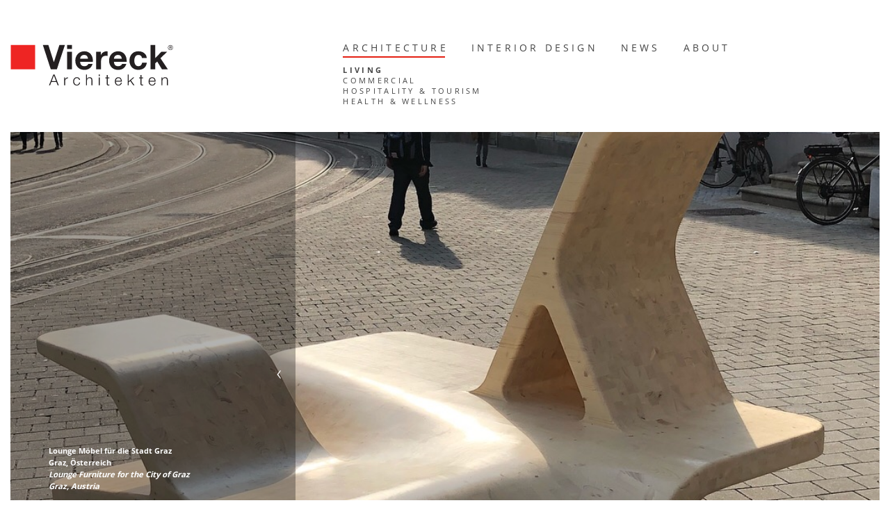

--- FILE ---
content_type: text/html; charset=UTF-8
request_url: https://www.viereck.at/projects/cis-lounge-moebel/?l=21
body_size: 25131
content:
<!DOCTYPE html>
<html lang="de">
	<head>
		<meta charset="UTF-8">
		<title>Viereck Architekten - CIS Lounge Möbel - Viereck Architekten</title>
		<meta http-equiv="X-UA-Compatible" content="IE=edge">
		<meta name="viewport" content="width=device-width, initial-scale=1.0">

		<meta name="SKYPE_TOOLBAR" content="SKYPE_TOOLBAR_PARSER_COMPATIBLE">
		<meta name="keywords" content="Architektur, Architecture, Architekten, Architects, Design, Interior, Luxus, Luxury, Haus, House, Wohnhaus, Dwelling, Villa, Residenz, Residence, Viereck, Vogelhaus, Bird house, Bungalow, Landschaft, Landscape, Holzbau, Timber construction, Konstruktion, Innovativ, Innovative, Innovation, Modern, Zeitgenössisch, contemporary, Entspannen, relax, chill, Relax, Konzept, concept, Wohnzimmer, living room, Terrasse, terrace, Balkon, balcony, Stiegenhaus, staircase, Ausblick, view, vista, Pogusch, Steirereck, Panorama, Weingut, winery, vinyard, Pool, Stein, stone, Glas, glass, Holz, timber, wood, Natur, nature, Arbeitsplatz, workplace, Gebäude, building, Büro, office, Chalet, Fassade, facade, Stadt, city, Städtisch, urban, Apotheke, pharmacy, Gesund, health, Wellness, Spa, McDonald’s, McCafé, Ronald McDonald, Lounge, Style">

        <link href="https://www.viereck.at/wp-content/themes/viereck/favicon.ico?v=1.1" rel="shortcut icon">
		<link href="https://www.viereck.at/wp-content/themes/viereck/css/fonts.css?v=1.1" rel="stylesheet">
		<link href="https://www.viereck.at/wp-content/themes/viereck/assets/slick.css?v=1.1" rel="stylesheet">

		    <script>
        if(/MSIE \d|Trident.*rv:/.test(navigator.userAgent)) {
            document.write('<script src="https://www.viereck.at/wp-content/themes/viereck/assets/ofi.min.js"><\/script>');
            window.addEventListener('DOMContentLoaded', function(event) {
                objectFitImages();
            });
        }
    </script>
    <meta name='robots' content='index, follow, max-image-preview:large, max-snippet:-1, max-video-preview:-1' />

	<!-- This site is optimized with the Yoast SEO plugin v26.7 - https://yoast.com/wordpress/plugins/seo/ -->
	<link rel="canonical" href="https://www.viereck.at/projects/cis-lounge-moebel/" />
	<meta property="og:locale" content="de_DE" />
	<meta property="og:type" content="article" />
	<meta property="og:title" content="CIS Lounge Möbel - Viereck Architekten" />
	<meta property="og:url" content="https://www.viereck.at/projects/cis-lounge-moebel/" />
	<meta property="og:site_name" content="Viereck Architekten" />
	<meta property="article:modified_time" content="2025-03-20T13:02:20+00:00" />
	<meta property="og:image" content="https://www.viereck.at/wp-content/uploads/IMG_7209-scaled.jpg" />
	<meta property="og:image:width" content="2560" />
	<meta property="og:image:height" content="1920" />
	<meta property="og:image:type" content="image/jpeg" />
	<meta name="twitter:card" content="summary_large_image" />
	<meta name="twitter:label1" content="Geschätzte Lesezeit" />
	<meta name="twitter:data1" content="2 Minuten" />
	<script type="application/ld+json" class="yoast-schema-graph">{"@context":"https://schema.org","@graph":[{"@type":"WebPage","@id":"https://www.viereck.at/projects/cis-lounge-moebel/","url":"https://www.viereck.at/projects/cis-lounge-moebel/","name":"CIS Lounge Möbel - Viereck Architekten","isPartOf":{"@id":"https://www.viereck.at/#website"},"primaryImageOfPage":{"@id":"https://www.viereck.at/projects/cis-lounge-moebel/#primaryimage"},"image":{"@id":"https://www.viereck.at/projects/cis-lounge-moebel/#primaryimage"},"thumbnailUrl":"https://www.viereck.at/wp-content/uploads/IMG_7209-scaled.jpg","datePublished":"2018-09-26T15:06:49+00:00","dateModified":"2025-03-20T13:02:20+00:00","breadcrumb":{"@id":"https://www.viereck.at/projects/cis-lounge-moebel/#breadcrumb"},"inLanguage":"de","potentialAction":[{"@type":"ReadAction","target":["https://www.viereck.at/projects/cis-lounge-moebel/"]}]},{"@type":"ImageObject","inLanguage":"de","@id":"https://www.viereck.at/projects/cis-lounge-moebel/#primaryimage","url":"https://www.viereck.at/wp-content/uploads/IMG_7209-scaled.jpg","contentUrl":"https://www.viereck.at/wp-content/uploads/IMG_7209-scaled.jpg","width":2560,"height":1920},{"@type":"BreadcrumbList","@id":"https://www.viereck.at/projects/cis-lounge-moebel/#breadcrumb","itemListElement":[{"@type":"ListItem","position":1,"name":"Startseite","item":"https://www.viereck.at/"},{"@type":"ListItem","position":2,"name":"CIS Lounge Möbel"}]},{"@type":"WebSite","@id":"https://www.viereck.at/#website","url":"https://www.viereck.at/","name":"Viereck Architekten","description":"","potentialAction":[{"@type":"SearchAction","target":{"@type":"EntryPoint","urlTemplate":"https://www.viereck.at/?s={search_term_string}"},"query-input":{"@type":"PropertyValueSpecification","valueRequired":true,"valueName":"search_term_string"}}],"inLanguage":"de"}]}</script>
	<!-- / Yoast SEO plugin. -->


<style>[consent-id]:not(.rcb-content-blocker):not([consent-transaction-complete]):not([consent-visual-use-parent^="children:"]):not([consent-confirm]){opacity:0!important;}
.rcb-content-blocker+.rcb-content-blocker-children-fallback~*{display:none!important;}</style><script data-cfasync="false" type="text/javascript" src="https://www.viereck.at/wp-content/f6e6e8a2b2f7e20fcbf67b653b6130cc/dist/345600035.js?ver=975c5defe73b4b2fde03afbaa384a541" id="real-cookie-banner-vendor-real-cookie-banner-banner-js"></script>
<script type="application/json" data-skip-lazy-load="js-extra" data-skip-moving="true" data-no-defer nitro-exclude data-alt-type="application/ld+json" data-dont-merge data-wpmeteor-nooptimize="true" data-cfasync="false" id="af746fe756c9ab21291f3bc23d0f008f01-js-extra">{"slug":"real-cookie-banner","textDomain":"real-cookie-banner","version":"5.2.10","restUrl":"https:\/\/www.viereck.at\/wp-json\/real-cookie-banner\/v1\/","restNamespace":"real-cookie-banner\/v1","restPathObfuscateOffset":"5a1c9650e948a357","restRoot":"https:\/\/www.viereck.at\/wp-json\/","restQuery":{"_v":"5.2.10","_locale":"user"},"restNonce":"332ee27b7c","restRecreateNonceEndpoint":"https:\/\/www.viereck.at\/wp-admin\/admin-ajax.php?action=rest-nonce","publicUrl":"https:\/\/www.viereck.at\/wp-content\/plugins\/real-cookie-banner\/public\/","chunkFolder":"dist","chunksLanguageFolder":"https:\/\/www.viereck.at\/wp-content\/languages\/mo-cache\/real-cookie-banner\/","chunks":{"chunk-config-tab-blocker.lite.js":["de_DE-83d48f038e1cf6148175589160cda67e","de_DE-e5c2f3318cd06f18a058318f5795a54b","de_DE-76129424d1eb6744d17357561a128725","de_DE-d3d8ada331df664d13fa407b77bc690b"],"chunk-config-tab-blocker.pro.js":["de_DE-ddf5ae983675e7b6eec2afc2d53654a2","de_DE-487d95eea292aab22c80aa3ae9be41f0","de_DE-ab0e642081d4d0d660276c9cebfe9f5d","de_DE-0f5f6074a855fa677e6086b82145bd50"],"chunk-config-tab-consent.lite.js":["de_DE-3823d7521a3fc2857511061e0d660408"],"chunk-config-tab-consent.pro.js":["de_DE-9cb9ecf8c1e8ce14036b5f3a5e19f098"],"chunk-config-tab-cookies.lite.js":["de_DE-1a51b37d0ef409906245c7ed80d76040","de_DE-e5c2f3318cd06f18a058318f5795a54b","de_DE-76129424d1eb6744d17357561a128725"],"chunk-config-tab-cookies.pro.js":["de_DE-572ee75deed92e7a74abba4b86604687","de_DE-487d95eea292aab22c80aa3ae9be41f0","de_DE-ab0e642081d4d0d660276c9cebfe9f5d"],"chunk-config-tab-dashboard.lite.js":["de_DE-f843c51245ecd2b389746275b3da66b6"],"chunk-config-tab-dashboard.pro.js":["de_DE-ae5ae8f925f0409361cfe395645ac077"],"chunk-config-tab-import.lite.js":["de_DE-66df94240f04843e5a208823e466a850"],"chunk-config-tab-import.pro.js":["de_DE-e5fee6b51986d4ff7a051d6f6a7b076a"],"chunk-config-tab-licensing.lite.js":["de_DE-e01f803e4093b19d6787901b9591b5a6"],"chunk-config-tab-licensing.pro.js":["de_DE-4918ea9704f47c2055904e4104d4ffba"],"chunk-config-tab-scanner.lite.js":["de_DE-b10b39f1099ef599835c729334e38429"],"chunk-config-tab-scanner.pro.js":["de_DE-752a1502ab4f0bebfa2ad50c68ef571f"],"chunk-config-tab-settings.lite.js":["de_DE-37978e0b06b4eb18b16164a2d9c93a2c"],"chunk-config-tab-settings.pro.js":["de_DE-e59d3dcc762e276255c8989fbd1f80e3"],"chunk-config-tab-tcf.lite.js":["de_DE-4f658bdbf0aa370053460bc9e3cd1f69","de_DE-e5c2f3318cd06f18a058318f5795a54b","de_DE-d3d8ada331df664d13fa407b77bc690b"],"chunk-config-tab-tcf.pro.js":["de_DE-e1e83d5b8a28f1f91f63b9de2a8b181a","de_DE-487d95eea292aab22c80aa3ae9be41f0","de_DE-0f5f6074a855fa677e6086b82145bd50"]},"others":{"customizeValuesBanner":"{\"layout\":{\"type\":\"dialog\",\"maxHeightEnabled\":false,\"maxHeight\":740,\"dialogMaxWidth\":530,\"dialogPosition\":\"middleCenter\",\"dialogMargin\":[0,0,0,0],\"bannerPosition\":\"bottom\",\"bannerMaxWidth\":1024,\"dialogBorderRadius\":0,\"borderRadius\":0,\"animationIn\":\"slideInUp\",\"animationInDuration\":500,\"animationInOnlyMobile\":true,\"animationOut\":\"none\",\"animationOutDuration\":500,\"animationOutOnlyMobile\":true,\"overlay\":true,\"overlayBg\":\"#000000\",\"overlayBgAlpha\":50,\"overlayBlur\":2},\"decision\":{\"acceptAll\":\"button\",\"acceptEssentials\":\"button\",\"showCloseIcon\":false,\"acceptIndividual\":\"button\",\"buttonOrder\":\"all,essential,save,individual\",\"showGroups\":false,\"groupsFirstView\":false,\"saveButton\":\"always\"},\"design\":{\"bg\":\"#ffffff\",\"textAlign\":\"center\",\"linkTextDecoration\":\"underline\",\"borderWidth\":0,\"borderColor\":\"#ffffff\",\"fontSize\":13,\"fontColor\":\"#2b2b2b\",\"fontInheritFamily\":true,\"fontFamily\":\"Arial, Helvetica, sans-serif\",\"fontWeight\":\"normal\",\"boxShadowEnabled\":true,\"boxShadowOffsetX\":0,\"boxShadowOffsetY\":5,\"boxShadowBlurRadius\":13,\"boxShadowSpreadRadius\":0,\"boxShadowColor\":\"#000000\",\"boxShadowColorAlpha\":20},\"headerDesign\":{\"inheritBg\":true,\"bg\":\"#f4f4f4\",\"inheritTextAlign\":true,\"textAlign\":\"center\",\"padding\":[17,20,15,20],\"logo\":\"\",\"logoRetina\":\"\",\"logoMaxHeight\":40,\"logoPosition\":\"left\",\"logoMargin\":[5,15,5,15],\"fontSize\":20,\"fontColor\":\"#2b2b2b\",\"fontInheritFamily\":true,\"fontFamily\":\"Arial, Helvetica, sans-serif\",\"fontWeight\":\"normal\",\"borderWidth\":1,\"borderColor\":\"#efefef\"},\"bodyDesign\":{\"padding\":[15,20,5,20],\"descriptionInheritFontSize\":true,\"descriptionFontSize\":13,\"dottedGroupsInheritFontSize\":true,\"dottedGroupsFontSize\":13,\"dottedGroupsBulletColor\":\"#15779b\",\"teachingsInheritTextAlign\":true,\"teachingsTextAlign\":\"center\",\"teachingsSeparatorActive\":true,\"teachingsSeparatorWidth\":50,\"teachingsSeparatorHeight\":1,\"teachingsSeparatorColor\":\"#e41f12\",\"teachingsInheritFontSize\":false,\"teachingsFontSize\":12,\"teachingsInheritFontColor\":false,\"teachingsFontColor\":\"#606060\",\"accordionMargin\":[10,0,5,0],\"accordionPadding\":[5,10,5,10],\"accordionArrowType\":\"outlined\",\"accordionArrowColor\":\"#15779b\",\"accordionBg\":\"#ffffff\",\"accordionActiveBg\":\"#f9f9f9\",\"accordionHoverBg\":\"#efefef\",\"accordionBorderWidth\":1,\"accordionBorderColor\":\"#efefef\",\"accordionTitleFontSize\":12,\"accordionTitleFontColor\":\"#2b2b2b\",\"accordionTitleFontWeight\":\"normal\",\"accordionDescriptionMargin\":[5,0,0,0],\"accordionDescriptionFontSize\":12,\"accordionDescriptionFontColor\":\"#757575\",\"accordionDescriptionFontWeight\":\"normal\",\"acceptAllOneRowLayout\":false,\"acceptAllPadding\":[10,10,10,10],\"acceptAllBg\":\"#e41f12\",\"acceptAllTextAlign\":\"center\",\"acceptAllFontSize\":18,\"acceptAllFontColor\":\"#ffffff\",\"acceptAllFontWeight\":\"normal\",\"acceptAllBorderWidth\":0,\"acceptAllBorderColor\":\"#000000\",\"acceptAllHoverBg\":\"#e41f12\",\"acceptAllHoverFontColor\":\"#ffffff\",\"acceptAllHoverBorderColor\":\"#000000\",\"acceptEssentialsUseAcceptAll\":true,\"acceptEssentialsButtonType\":\"\",\"acceptEssentialsPadding\":[10,10,10,10],\"acceptEssentialsBg\":\"#efefef\",\"acceptEssentialsTextAlign\":\"center\",\"acceptEssentialsFontSize\":18,\"acceptEssentialsFontColor\":\"#0a0a0a\",\"acceptEssentialsFontWeight\":\"normal\",\"acceptEssentialsBorderWidth\":0,\"acceptEssentialsBorderColor\":\"#000000\",\"acceptEssentialsHoverBg\":\"#e8e8e8\",\"acceptEssentialsHoverFontColor\":\"#000000\",\"acceptEssentialsHoverBorderColor\":\"#000000\",\"acceptIndividualPadding\":[10,10,10,10],\"acceptIndividualBg\":\"#e41f12\",\"acceptIndividualTextAlign\":\"center\",\"acceptIndividualFontSize\":18,\"acceptIndividualFontColor\":\"#ffffff\",\"acceptIndividualFontWeight\":\"normal\",\"acceptIndividualBorderWidth\":0,\"acceptIndividualBorderColor\":\"#000000\",\"acceptIndividualHoverBg\":\"#e41f12\",\"acceptIndividualHoverFontColor\":\"#ffffff\",\"acceptIndividualHoverBorderColor\":\"#000000\"},\"footerDesign\":{\"poweredByLink\":true,\"inheritBg\":false,\"bg\":\"#fcfcfc\",\"inheritTextAlign\":true,\"textAlign\":\"center\",\"padding\":[10,20,15,20],\"fontSize\":14,\"fontColor\":\"#606060\",\"fontInheritFamily\":true,\"fontFamily\":\"Arial, Helvetica, sans-serif\",\"fontWeight\":\"normal\",\"hoverFontColor\":\"#2b2b2b\",\"borderWidth\":1,\"borderColor\":\"#efefef\",\"languageSwitcher\":\"flags\"},\"texts\":{\"headline\":\"Privatsph\\u00e4re-Einstellungen\",\"description\":\"Wir verwenden Cookies und \\u00e4hnliche Technologien auf unserer Website und verarbeiten personenbezogene Daten von dir (z.B. IP-Adresse), um z.B. Inhalte und Anzeigen zu personalisieren, Medien von Drittanbietern einzubinden oder Zugriffe auf unsere Website zu analysieren. Die Datenverarbeitung kann auch erst in Folge gesetzter Cookies stattfinden. Wir teilen diese Daten mit Dritten, die wir in den Privatsph\\u00e4re-Einstellungen benennen.<br \\\/><br \\\/>Die Datenverarbeitung kann mit deiner Einwilligung oder auf Basis eines berechtigten Interesses erfolgen, dem du in den Privatsph\\u00e4re-Einstellungen widersprechen kannst. Du hast das Recht, nicht einzuwilligen und deine Einwilligung zu einem sp\\u00e4teren Zeitpunkt zu \\u00e4ndern oder zu widerrufen. Weitere Informationen zur Verwendung deiner Daten findest du in unserer {{privacyPolicy}}Datenschutzerkl\\u00e4rung{{\\\/privacyPolicy}}.\",\"acceptAll\":\"Alle akzeptieren\",\"acceptEssentials\":\"Weiter ohne Einwilligung\",\"acceptIndividual\":\"Privatsph\\u00e4re-Einstellungen individuell festlegen\",\"poweredBy\":\"4\",\"dataProcessingInUnsafeCountries\":\"Einige Services verarbeiten personenbezogene Daten in unsicheren Drittl\\u00e4ndern. Mit deiner Einwilligung stimmst du auch der Datenverarbeitung gekennzeichneter Services gem\\u00e4\\u00df {{legalBasis}} zu, mit Risiken wie unzureichenden Rechtsmitteln, unbefugtem Zugriff durch Beh\\u00f6rden ohne Information oder Widerspruchsm\\u00f6glichkeit, unbefugter Weitergabe an Dritte und unzureichenden Datensicherheitsma\\u00dfnahmen.\",\"ageNoticeBanner\":\"Du bist unter {{minAge}} Jahre alt? Dann kannst du nicht in optionale Services einwilligen. Du kannst deine Eltern oder Erziehungsberechtigten bitten, mit dir in diese Services einzuwilligen.\",\"ageNoticeBlocker\":\"Du bist unter {{minAge}} Jahre alt? Leider darfst du in diesen Service nicht selbst einwilligen, um diese Inhalte zu sehen. Bitte deine Eltern oder Erziehungsberechtigten, in den Service mit dir einzuwilligen!\",\"listServicesNotice\":\"Wenn du alle Services akzeptierst, erlaubst du, dass {{services}} geladen werden. Diese sind nach ihrem Zweck in Gruppen {{serviceGroups}} unterteilt (Zugeh\\u00f6rigkeit durch hochgestellte Zahlen gekennzeichnet).\",\"listServicesLegitimateInterestNotice\":\"Au\\u00dferdem werden {{services}} auf der Grundlage eines berechtigten Interesses geladen.\",\"consentForwardingExternalHosts\":\"Deine Einwilligung gilt auch auf {{websites}}.\",\"blockerHeadline\":\"{{name}} aufgrund von Privatsph\\u00e4re-Einstellungen blockiert\",\"blockerLinkShowMissing\":\"Zeige alle Services, in die du noch einwilligen musst\",\"blockerLoadButton\":\"Services akzeptieren und Inhalte laden\",\"blockerAcceptInfo\":\"Wenn du die blockierten Inhalte l\\u00e4dst, werden deine Datenschutzeinstellungen angepasst. Inhalte aus diesem Service werden in Zukunft nicht mehr blockiert.\",\"stickyHistory\":\"Historie der Privatsph\\u00e4re-Einstellungen\",\"stickyRevoke\":\"Einwilligungen widerrufen\",\"stickyRevokeSuccessMessage\":\"Du hast die Einwilligung f\\u00fcr Services mit dessen Cookies und Verarbeitung personenbezogener Daten erfolgreich widerrufen. Die Seite wird jetzt neu geladen!\",\"stickyChange\":\"Privatsph\\u00e4re-Einstellungen \\u00e4ndern\"},\"individualLayout\":{\"inheritDialogMaxWidth\":false,\"dialogMaxWidth\":970,\"inheritBannerMaxWidth\":true,\"bannerMaxWidth\":1980,\"descriptionTextAlign\":\"left\"},\"group\":{\"checkboxBg\":\"#f0f0f0\",\"checkboxBorderWidth\":1,\"checkboxBorderColor\":\"#d2d2d2\",\"checkboxActiveColor\":\"#ffffff\",\"checkboxActiveBg\":\"#e41f12\",\"checkboxActiveBorderColor\":\"#e41f12\",\"groupInheritBg\":true,\"groupBg\":\"#f4f4f4\",\"groupPadding\":[15,15,15,15],\"groupSpacing\":10,\"groupBorderRadius\":5,\"groupBorderWidth\":1,\"groupBorderColor\":\"#f4f4f4\",\"headlineFontSize\":16,\"headlineFontWeight\":\"normal\",\"headlineFontColor\":\"#2b2b2b\",\"descriptionFontSize\":14,\"descriptionFontColor\":\"#606060\",\"linkColor\":\"#606060\",\"linkHoverColor\":\"#2b2b2b\",\"detailsHideLessRelevant\":true},\"saveButton\":{\"useAcceptAll\":true,\"type\":\"button\",\"padding\":[10,10,10,10],\"bg\":\"#efefef\",\"textAlign\":\"center\",\"fontSize\":18,\"fontColor\":\"#0a0a0a\",\"fontWeight\":\"normal\",\"borderWidth\":0,\"borderColor\":\"#000000\",\"hoverBg\":\"#e8e8e8\",\"hoverFontColor\":\"#000000\",\"hoverBorderColor\":\"#000000\"},\"individualTexts\":{\"headline\":\"Individuelle Privatsph\\u00e4re-Einstellungen\",\"description\":\"Wir verwenden Cookies und \\u00e4hnliche Technologien auf unserer Website und verarbeiten personenbezogene Daten von dir (z.B. IP-Adresse), um z.B. Inhalte und Anzeigen zu personalisieren, Medien von Drittanbietern einzubinden oder Zugriffe auf unsere Website zu analysieren. Die Datenverarbeitung kann auch erst in Folge gesetzter Cookies stattfinden. Wir teilen diese Daten mit Dritten, die wir in den Privatsph\\u00e4re-Einstellungen benennen.<br \\\/><br \\\/>Die Datenverarbeitung kann mit deiner Einwilligung oder auf Basis eines berechtigten Interesses erfolgen, dem du in den Privatsph\\u00e4re-Einstellungen widersprechen kannst. Du hast das Recht, nicht einzuwilligen und deine Einwilligung zu einem sp\\u00e4teren Zeitpunkt zu \\u00e4ndern oder zu widerrufen. Weitere Informationen zur Verwendung deiner Daten findest du in unserer {{privacyPolicy}}Datenschutzerkl\\u00e4rung{{\\\/privacyPolicy}}.<br \\\/><br \\\/>Im Folgenden findest du eine \\u00dcbersicht \\u00fcber alle Services, die von dieser Website genutzt werden. Du kannst dir detaillierte Informationen zu jedem Service ansehen und ihm einzeln zustimmen oder von deinem Widerspruchsrecht Gebrauch machen.\",\"save\":\"Individuelle Auswahlen speichern\",\"showMore\":\"Service-Informationen anzeigen\",\"hideMore\":\"Service-Informationen ausblenden\",\"postamble\":\"\"},\"mobile\":{\"enabled\":true,\"maxHeight\":400,\"hideHeader\":false,\"alignment\":\"bottom\",\"scalePercent\":90,\"scalePercentVertical\":-50},\"sticky\":{\"enabled\":false,\"animationsEnabled\":true,\"alignment\":\"left\",\"bubbleBorderRadius\":50,\"icon\":\"fingerprint\",\"iconCustom\":\"\",\"iconCustomRetina\":\"\",\"iconSize\":30,\"iconColor\":\"#ffffff\",\"bubbleMargin\":[10,20,20,20],\"bubblePadding\":15,\"bubbleBg\":\"#15779b\",\"bubbleBorderWidth\":0,\"bubbleBorderColor\":\"#10556f\",\"boxShadowEnabled\":true,\"boxShadowOffsetX\":0,\"boxShadowOffsetY\":2,\"boxShadowBlurRadius\":5,\"boxShadowSpreadRadius\":1,\"boxShadowColor\":\"#105b77\",\"boxShadowColorAlpha\":40,\"bubbleHoverBg\":\"#ffffff\",\"bubbleHoverBorderColor\":\"#000000\",\"hoverIconColor\":\"#000000\",\"hoverIconCustom\":\"\",\"hoverIconCustomRetina\":\"\",\"menuFontSize\":16,\"menuBorderRadius\":5,\"menuItemSpacing\":10,\"menuItemPadding\":[5,10,5,10]},\"customCss\":{\"css\":\"\",\"antiAdBlocker\":\"y\"}}","isPro":false,"showProHints":false,"proUrl":"https:\/\/devowl.io\/de\/go\/real-cookie-banner?source=rcb-lite","showLiteNotice":true,"frontend":{"groups":"[{\"id\":13,\"name\":\"Essenziell\",\"slug\":\"essenziell\",\"description\":\"Essenzielle Services sind f\\u00fcr die grundlegende Funktionalit\\u00e4t der Website erforderlich. Sie enthalten nur technisch notwendige Services. Diesen Services kann nicht widersprochen werden.\",\"isEssential\":true,\"isDefault\":true,\"items\":[{\"id\":3866,\"name\":\"Real Cookie Banner\",\"purpose\":\"Real Cookie Banner bittet Website-Besucher um die Einwilligung zum Setzen von Cookies und zur Verarbeitung personenbezogener Daten. Dazu wird jedem Website-Besucher eine UUID (pseudonyme Identifikation des Nutzers) zugewiesen, die bis zum Ablauf des Cookies zur Speicherung der Einwilligung g\\u00fcltig ist. Cookies werden dazu verwendet, um zu testen, ob Cookies gesetzt werden k\\u00f6nnen, um Referenz auf die dokumentierte Einwilligung zu speichern, um zu speichern, in welche Services aus welchen Service-Gruppen der Besucher eingewilligt hat, und, falls Einwilligung nach dem Transparency &amp; Consent Framework (TCF) eingeholt werden, um die Einwilligungen in TCF Partner, Zwecke, besondere Zwecke, Funktionen und besondere Funktionen zu speichern. Im Rahmen der Darlegungspflicht nach DSGVO wird die erhobene Einwilligung vollumf\\u00e4nglich dokumentiert. Dazu z\\u00e4hlt neben den Services und Service-Gruppen, in welche der Besucher eingewilligt hat, und falls Einwilligung nach dem TCF Standard eingeholt werden, in welche TCF Partner, Zwecke und Funktionen der Besucher eingewilligt hat, alle Einstellungen des Cookie Banners zum Zeitpunkt der Einwilligung als auch die technischen Umst\\u00e4nde (z.B. Gr\\u00f6\\u00dfe des Sichtbereichs bei der Einwilligung) und die Nutzerinteraktionen (z.B. Klick auf Buttons), die zur Einwilligung gef\\u00fchrt haben. Die Einwilligung wird pro Sprache einmal erhoben.\",\"providerContact\":{\"phone\":\"\",\"email\":\"\",\"link\":\"\"},\"isProviderCurrentWebsite\":true,\"provider\":\"Viereck Architekten\",\"uniqueName\":\"real-cookie-banner\",\"isEmbeddingOnlyExternalResources\":false,\"legalBasis\":\"legal-requirement\",\"dataProcessingInCountries\":[],\"dataProcessingInCountriesSpecialTreatments\":[],\"technicalDefinitions\":[{\"type\":\"http\",\"name\":\"real_cookie_banner*\",\"host\":\".viereck.at\",\"duration\":365,\"durationUnit\":\"d\",\"isSessionDuration\":false,\"purpose\":\"Eindeutiger Identifikator f\\u00fcr die Einwilligung, aber nicht f\\u00fcr den Website-Besucher. Revisionshash f\\u00fcr die Einstellungen des Cookie-Banners (Texte, Farben, Funktionen, Servicegruppen, Dienste, Content Blocker usw.). IDs f\\u00fcr eingewilligte Services und Service-Gruppen.\"},{\"type\":\"http\",\"name\":\"real_cookie_banner*-tcf\",\"host\":\".viereck.at\",\"duration\":365,\"durationUnit\":\"d\",\"isSessionDuration\":false,\"purpose\":\"Im Rahmen von TCF gesammelte Einwilligungen, die im TC-String-Format gespeichert werden, einschlie\\u00dflich TCF-Vendoren, -Zwecke, -Sonderzwecke, -Funktionen und -Sonderfunktionen.\"},{\"type\":\"http\",\"name\":\"real_cookie_banner*-gcm\",\"host\":\".viereck.at\",\"duration\":365,\"durationUnit\":\"d\",\"isSessionDuration\":false,\"purpose\":\"Die im Google Consent Mode gesammelten Einwilligungen in die verschiedenen Einwilligungstypen (Zwecke) werden f\\u00fcr alle mit dem Google Consent Mode kompatiblen Services gespeichert.\"},{\"type\":\"http\",\"name\":\"real_cookie_banner-test\",\"host\":\".viereck.at\",\"duration\":365,\"durationUnit\":\"d\",\"isSessionDuration\":false,\"purpose\":\"Cookie, der gesetzt wurde, um die Funktionalit\\u00e4t von HTTP-Cookies zu testen. Wird sofort nach dem Test gel\\u00f6scht.\"},{\"type\":\"local\",\"name\":\"real_cookie_banner*\",\"host\":\"https:\\\/\\\/www.viereck.at\",\"duration\":1,\"durationUnit\":\"d\",\"isSessionDuration\":false,\"purpose\":\"Eindeutiger Identifikator f\\u00fcr die Einwilligung, aber nicht f\\u00fcr den Website-Besucher. Revisionshash f\\u00fcr die Einstellungen des Cookie-Banners (Texte, Farben, Funktionen, Service-Gruppen, Services, Content Blocker usw.). IDs f\\u00fcr eingewilligte Services und Service-Gruppen. Wird nur solange gespeichert, bis die Einwilligung auf dem Website-Server dokumentiert ist.\"},{\"type\":\"local\",\"name\":\"real_cookie_banner*-tcf\",\"host\":\"https:\\\/\\\/www.viereck.at\",\"duration\":1,\"durationUnit\":\"d\",\"isSessionDuration\":false,\"purpose\":\"Im Rahmen von TCF gesammelte Einwilligungen werden im TC-String-Format gespeichert, einschlie\\u00dflich TCF Vendoren, Zwecke, besondere Zwecke, Funktionen und besondere Funktionen. Wird nur solange gespeichert, bis die Einwilligung auf dem Website-Server dokumentiert ist.\"},{\"type\":\"local\",\"name\":\"real_cookie_banner*-gcm\",\"host\":\"https:\\\/\\\/www.viereck.at\",\"duration\":1,\"durationUnit\":\"d\",\"isSessionDuration\":false,\"purpose\":\"Im Rahmen des Google Consent Mode erfasste Einwilligungen werden f\\u00fcr alle mit dem Google Consent Mode kompatiblen Services in Einwilligungstypen (Zwecke) gespeichert. Wird nur solange gespeichert, bis die Einwilligung auf dem Website-Server dokumentiert ist.\"},{\"type\":\"local\",\"name\":\"real_cookie_banner-consent-queue*\",\"host\":\"https:\\\/\\\/www.viereck.at\",\"duration\":1,\"durationUnit\":\"d\",\"isSessionDuration\":false,\"purpose\":\"Lokale Zwischenspeicherung (Caching) der Auswahl im Cookie-Banner, bis der Server die Einwilligung dokumentiert; Dokumentation periodisch oder bei Seitenwechseln versucht, wenn der Server nicht verf\\u00fcgbar oder \\u00fcberlastet ist.\"}],\"codeDynamics\":[],\"providerPrivacyPolicyUrl\":\"https:\\\/\\\/www.viereck.at\\\/datenschutz\\\/\",\"providerLegalNoticeUrl\":\"\",\"tagManagerOptInEventName\":\"\",\"tagManagerOptOutEventName\":\"\",\"googleConsentModeConsentTypes\":[],\"executePriority\":10,\"codeOptIn\":\"\",\"executeCodeOptInWhenNoTagManagerConsentIsGiven\":false,\"codeOptOut\":\"\",\"executeCodeOptOutWhenNoTagManagerConsentIsGiven\":false,\"deleteTechnicalDefinitionsAfterOptOut\":false,\"codeOnPageLoad\":\"\",\"presetId\":\"real-cookie-banner\"}]},{\"id\":14,\"name\":\"Funktional\",\"slug\":\"funktional\",\"description\":\"Funktionale Services sind notwendig, um \\u00fcber die wesentliche Funktionalit\\u00e4t der Website hinausgehende Features wie h\\u00fcbschere Schriftarten, Videowiedergabe oder interaktive Web 2.0-Features bereitzustellen. Inhalte von z.B. Video- und Social Media-Plattformen sind standardm\\u00e4\\u00dfig gesperrt und k\\u00f6nnen zugestimmt werden. Wenn dem Service zugestimmt wird, werden diese Inhalte automatisch ohne weitere manuelle Einwilligung geladen.\",\"isEssential\":false,\"isDefault\":true,\"items\":[{\"id\":4374,\"name\":\"OpenStreetMap\",\"purpose\":\"OpenStreetMap zeigt auf der Website Karten an, die als Teil der Website eingebettet sind. Auf dem Client des Nutzers werden keine Cookies im technischen Sinne gesetzt, aber technische und personenbezogene Daten wie die IP-Adresse werden vom Client an den Server des Service-Anbieters \\u00fcbermittelt, um die Nutzung des Services zu erm\\u00f6glichen.\",\"providerContact\":{\"phone\":\"\",\"email\":\"privacy@osmfoundation.org\",\"link\":\"https:\\\/\\\/www.openstreetmap.org\\\/help\"},\"isProviderCurrentWebsite\":false,\"provider\":\"OpenStreetMap Foundation (OSMF), St John\\u2019s Innovation Centre, Cowley Road, Cambridge CB4 0WS, Gro\\u00dfbritannien\",\"uniqueName\":\"openstreetmap\",\"isEmbeddingOnlyExternalResources\":true,\"legalBasis\":\"consent\",\"dataProcessingInCountries\":[],\"dataProcessingInCountriesSpecialTreatments\":[],\"technicalDefinitions\":[{\"type\":\"http\",\"name\":\"\",\"host\":\"\",\"duration\":0,\"durationUnit\":\"y\",\"isSessionDuration\":false,\"purpose\":\"\"}],\"codeDynamics\":[],\"providerPrivacyPolicyUrl\":\"https:\\\/\\\/wiki.osmfoundation.org\\\/wiki\\\/Privacy_Policy\",\"providerLegalNoticeUrl\":\"https:\\\/\\\/www.openstreetmap.de\\\/impressum\\\/\",\"tagManagerOptInEventName\":\"\",\"tagManagerOptOutEventName\":\"\",\"googleConsentModeConsentTypes\":[],\"executePriority\":10,\"codeOptIn\":\"\",\"executeCodeOptInWhenNoTagManagerConsentIsGiven\":false,\"codeOptOut\":\"\",\"executeCodeOptOutWhenNoTagManagerConsentIsGiven\":false,\"deleteTechnicalDefinitionsAfterOptOut\":false,\"codeOnPageLoad\":\"\",\"presetId\":\"\"},{\"id\":3897,\"name\":\"Google Tag Manager\",\"purpose\":\"Google Tag Manager ist ein Dienst zur Verwaltung von Tags, die durch ein bestimmtes Ereignis ausgel\\u00f6st werden, welche ein drittes Script einf\\u00fcgen oder Daten an einen dritten Dienst senden. Auf dem Client-Ger\\u00e4t des Nutzers werden keine Cookies im technischen Sinne gesetzt, aber es werden technische und pers\\u00f6nliche Daten wie z.B. die IP-Adresse vom Client an den Server des Diensteanbieters \\u00fcbertragen, um die Nutzung des Dienstes zu erm\\u00f6glichen.\",\"providerContact\":{\"phone\":\"\",\"email\":\"\",\"link\":\"\"},\"isProviderCurrentWebsite\":false,\"provider\":\"Google Ireland Limited\",\"uniqueName\":\"google-tag-manager\",\"isEmbeddingOnlyExternalResources\":true,\"legalBasis\":\"consent\",\"dataProcessingInCountries\":[],\"dataProcessingInCountriesSpecialTreatments\":[],\"technicalDefinitions\":[{\"type\":\"http\",\"name\":\"\",\"host\":\"\",\"duration\":0,\"durationUnit\":\"y\",\"isSessionDuration\":false,\"purpose\":\"\"}],\"codeDynamics\":[],\"providerPrivacyPolicyUrl\":\"https:\\\/\\\/policies.google.com\\\/privacy\",\"providerLegalNoticeUrl\":\"\",\"tagManagerOptInEventName\":\"\",\"tagManagerOptOutEventName\":\"\",\"googleConsentModeConsentTypes\":[],\"executePriority\":10,\"codeOptIn\":\"base64-encoded:PCEtLSBHb29nbGUgdGFnIChndGFnLmpzKSAtLT4KPHNjcmlwdCBhc3luYyBzcmM9Imh0dHBzOi8vd3d3Lmdvb2dsZXRhZ21hbmFnZXIuY29tL2d0YWcvanM\\\/[base64]\\\/aWQ9R1RNLTlTOEM5RDFRWTAiCmhlaWdodD0iMCIgd2lkdGg9IjAiIHN0eWxlPSJkaXNwbGF5Om5vbmU7dmlzaWJpbGl0eTpoaWRkZW4iPjwvaWZyYW1lPjwvbm9zY3JpcHQ+CjwhLS0gRW5kIEdvb2dsZSBUYWcgTWFuYWdlciAobm9zY3JpcHQpIC0tPg==\",\"executeCodeOptInWhenNoTagManagerConsentIsGiven\":false,\"codeOptOut\":\"\",\"executeCodeOptOutWhenNoTagManagerConsentIsGiven\":false,\"deleteTechnicalDefinitionsAfterOptOut\":false,\"codeOnPageLoad\":\"\",\"presetId\":\"\"},{\"id\":3875,\"name\":\"YouTube\",\"purpose\":\"YouTube erm\\u00f6glicht die direkte Einbettung von auf youtube.com ver\\u00f6ffentlichten Inhalten in Websites. Die Cookies werden verwendet, um besuchte Websites und detaillierte Statistiken \\u00fcber das Nutzerverhalten zu sammeln. Diese Daten k\\u00f6nnen mit den Daten der auf youtube.com und google.com angemeldeten Nutzer verkn\\u00fcpft werden.\",\"providerContact\":{\"phone\":\"\",\"email\":\"\",\"link\":\"\"},\"isProviderCurrentWebsite\":false,\"provider\":\"Google Ireland Limited\",\"uniqueName\":\"youtube\",\"isEmbeddingOnlyExternalResources\":false,\"legalBasis\":\"consent\",\"dataProcessingInCountries\":[],\"dataProcessingInCountriesSpecialTreatments\":[],\"technicalDefinitions\":[{\"type\":\"http\",\"name\":\"SIDCC\",\"host\":\".youtube.com\",\"duration\":1,\"durationUnit\":\"y\",\"isSessionDuration\":false,\"purpose\":\"\"},{\"type\":\"http\",\"name\":\"__Secure-3PAPISID\",\"host\":\".youtube.com\",\"duration\":2,\"durationUnit\":\"y\",\"isSessionDuration\":false,\"purpose\":\"\"},{\"type\":\"http\",\"name\":\"__Secure-APISID\",\"host\":\".youtube.com\",\"duration\":1,\"durationUnit\":\"mo\",\"isSessionDuration\":false,\"purpose\":\"\"},{\"type\":\"http\",\"name\":\"__Secure-SSID\",\"host\":\".youtube.com\",\"duration\":1,\"durationUnit\":\"mo\",\"isSessionDuration\":false,\"purpose\":\"\"},{\"type\":\"http\",\"name\":\"__Secure-HSID\",\"host\":\".youtube.com\",\"duration\":1,\"durationUnit\":\"mo\",\"isSessionDuration\":false,\"purpose\":\"\"},{\"type\":\"http\",\"name\":\"APISID\",\"host\":\".youtube.com\",\"duration\":6,\"durationUnit\":\"mo\",\"isSessionDuration\":false,\"purpose\":\"\"},{\"type\":\"http\",\"name\":\"__Secure-3PSID\",\"host\":\".youtube.com\",\"duration\":6,\"durationUnit\":\"mo\",\"isSessionDuration\":false,\"purpose\":\"\"},{\"type\":\"http\",\"name\":\"SAPISID\",\"host\":\".youtube.com\",\"duration\":2,\"durationUnit\":\"y\",\"isSessionDuration\":false,\"purpose\":\"\"},{\"type\":\"http\",\"name\":\"HSID\",\"host\":\".youtube.com\",\"duration\":6,\"durationUnit\":\"mo\",\"isSessionDuration\":false,\"purpose\":\"\"},{\"type\":\"http\",\"name\":\"SSID\",\"host\":\".youtube.com\",\"duration\":2,\"durationUnit\":\"y\",\"isSessionDuration\":false,\"purpose\":\"\"},{\"type\":\"http\",\"name\":\"SID\",\"host\":\".youtube.com\",\"duration\":6,\"durationUnit\":\"mo\",\"isSessionDuration\":false,\"purpose\":\"\"},{\"type\":\"http\",\"name\":\"1P_JAR\",\"host\":\".youtube.com\",\"duration\":1,\"durationUnit\":\"mo\",\"isSessionDuration\":false,\"purpose\":\"\"},{\"type\":\"http\",\"name\":\"SEARCH_SAMESITE\",\"host\":\".youtube.com\",\"duration\":6,\"durationUnit\":\"mo\",\"isSessionDuration\":false,\"purpose\":\"\"},{\"type\":\"http\",\"name\":\"CONSENT\",\"host\":\".youtube.com\",\"duration\":6,\"durationUnit\":\"y\",\"isSessionDuration\":false,\"purpose\":\"\"},{\"type\":\"http\",\"name\":\"YSC\",\"host\":\".youtube.com\",\"duration\":0,\"durationUnit\":\"y\",\"isSessionDuration\":true,\"purpose\":\"\"},{\"type\":\"http\",\"name\":\"SIDCC\",\"host\":\".youtube.com\",\"duration\":6,\"durationUnit\":\"mo\",\"isSessionDuration\":false,\"purpose\":\"\"},{\"type\":\"http\",\"name\":\"LOGIN_INFO\",\"host\":\".youtube.com\",\"duration\":2,\"durationUnit\":\"y\",\"isSessionDuration\":false,\"purpose\":\"\"},{\"type\":\"http\",\"name\":\"HSID\",\"host\":\".youtube.com\",\"duration\":2,\"durationUnit\":\"y\",\"isSessionDuration\":false,\"purpose\":\"\"},{\"type\":\"http\",\"name\":\"VISITOR_INFO1_LIVE\",\"host\":\".youtube.com\",\"duration\":6,\"durationUnit\":\"mo\",\"isSessionDuration\":false,\"purpose\":\"\"},{\"type\":\"http\",\"name\":\"__Secure-3PAPISID\",\"host\":\".youtube.com\",\"duration\":6,\"durationUnit\":\"mo\",\"isSessionDuration\":false,\"purpose\":\"\"},{\"type\":\"http\",\"name\":\"CONSENT\",\"host\":\".youtube.com\",\"duration\":18,\"durationUnit\":\"y\",\"isSessionDuration\":false,\"purpose\":\"\"},{\"type\":\"http\",\"name\":\"SSID\",\"host\":\".youtube.com\",\"duration\":6,\"durationUnit\":\"mo\",\"isSessionDuration\":false,\"purpose\":\"\"},{\"type\":\"http\",\"name\":\"__Secure-SSID\",\"host\":\".youtube.com\",\"duration\":1,\"durationUnit\":\"mo\",\"isSessionDuration\":false,\"purpose\":\"\"},{\"type\":\"http\",\"name\":\"__Secure-APISID\",\"host\":\".youtube.com\",\"duration\":1,\"durationUnit\":\"mo\",\"isSessionDuration\":false,\"purpose\":\"\"},{\"type\":\"http\",\"name\":\"__Secure-HSID\",\"host\":\".youtube.com\",\"duration\":1,\"durationUnit\":\"mo\",\"isSessionDuration\":false,\"purpose\":\"\"},{\"type\":\"http\",\"name\":\"SAPISID\",\"host\":\".youtube.com\",\"duration\":6,\"durationUnit\":\"mo\",\"isSessionDuration\":false,\"purpose\":\"\"},{\"type\":\"http\",\"name\":\"APISID\",\"host\":\".youtube.com\",\"duration\":2,\"durationUnit\":\"y\",\"isSessionDuration\":false,\"purpose\":\"\"},{\"type\":\"http\",\"name\":\"__Secure-3PSID\",\"host\":\".youtube.com\",\"duration\":2,\"durationUnit\":\"y\",\"isSessionDuration\":false,\"purpose\":\"\"},{\"type\":\"http\",\"name\":\"PREF\",\"host\":\".youtube.com\",\"duration\":8,\"durationUnit\":\"mo\",\"isSessionDuration\":false,\"purpose\":\"\"},{\"type\":\"http\",\"name\":\"SID\",\"host\":\".youtube.com\",\"duration\":2,\"durationUnit\":\"y\",\"isSessionDuration\":false,\"purpose\":\"\"},{\"type\":\"http\",\"name\":\"s_gl\",\"host\":\".youtube.com\",\"duration\":0,\"durationUnit\":\"y\",\"isSessionDuration\":true,\"purpose\":\"\"},{\"type\":\"http\",\"name\":\"SIDCC\",\"host\":\".google.com\",\"duration\":1,\"durationUnit\":\"y\",\"isSessionDuration\":false,\"purpose\":\"\"},{\"type\":\"http\",\"name\":\"__Secure-3PAPISID\",\"host\":\".google.com\",\"duration\":2,\"durationUnit\":\"y\",\"isSessionDuration\":false,\"purpose\":\"\"},{\"type\":\"http\",\"name\":\"SAPISID\",\"host\":\".google.com\",\"duration\":2,\"durationUnit\":\"y\",\"isSessionDuration\":false,\"purpose\":\"\"},{\"type\":\"http\",\"name\":\"APISID\",\"host\":\".google.com\",\"duration\":2,\"durationUnit\":\"y\",\"isSessionDuration\":false,\"purpose\":\"\"},{\"type\":\"http\",\"name\":\"SSID\",\"host\":\".google.com\",\"duration\":2,\"durationUnit\":\"y\",\"isSessionDuration\":false,\"purpose\":\"\"},{\"type\":\"http\",\"name\":\"HSID\",\"host\":\".google.com\",\"duration\":2,\"durationUnit\":\"y\",\"isSessionDuration\":false,\"purpose\":\"\"},{\"type\":\"http\",\"name\":\"__Secure-3PSID\",\"host\":\".google.com\",\"duration\":2,\"durationUnit\":\"y\",\"isSessionDuration\":false,\"purpose\":\"\"},{\"type\":\"http\",\"name\":\"SID\",\"host\":\".google.com\",\"duration\":2,\"durationUnit\":\"y\",\"isSessionDuration\":false,\"purpose\":\"\"},{\"type\":\"http\",\"name\":\"CONSENT\",\"host\":\".google.com\",\"duration\":18,\"durationUnit\":\"y\",\"isSessionDuration\":false,\"purpose\":\"\"},{\"type\":\"http\",\"name\":\"NID\",\"host\":\".google.com\",\"duration\":6,\"durationUnit\":\"mo\",\"isSessionDuration\":false,\"purpose\":\"\"},{\"type\":\"http\",\"name\":\"1P_JAR\",\"host\":\".google.com\",\"duration\":1,\"durationUnit\":\"mo\",\"isSessionDuration\":false,\"purpose\":\"\"},{\"type\":\"http\",\"name\":\"DV\",\"host\":\"www.google.com\",\"duration\":1,\"durationUnit\":\"m\",\"isSessionDuration\":false,\"purpose\":\"\"}],\"codeDynamics\":[],\"providerPrivacyPolicyUrl\":\"https:\\\/\\\/policies.google.com\\\/privacy\",\"providerLegalNoticeUrl\":\"\",\"tagManagerOptInEventName\":\"\",\"tagManagerOptOutEventName\":\"\",\"googleConsentModeConsentTypes\":[],\"executePriority\":10,\"codeOptIn\":\"\",\"executeCodeOptInWhenNoTagManagerConsentIsGiven\":false,\"codeOptOut\":\"\",\"executeCodeOptOutWhenNoTagManagerConsentIsGiven\":false,\"deleteTechnicalDefinitionsAfterOptOut\":false,\"codeOnPageLoad\":\"\",\"presetId\":\"\"}]}]","links":[{"id":4219,"label":"Daten\u00adschutz\u00ader\u00adkl\u00e4\u00adrung","pageType":"privacyPolicy","isExternalUrl":false,"pageId":1678,"url":"https:\/\/www.viereck.at\/datenschutz\/","hideCookieBanner":true,"isTargetBlank":true},{"id":4220,"label":"Impres\u00adsum","pageType":"legalNotice","isExternalUrl":false,"pageId":19,"url":"https:\/\/www.viereck.at\/impressum\/","hideCookieBanner":true,"isTargetBlank":true}],"websiteOperator":{"address":"Viereck Architekten ZT-GmbH, Grazer Stra\u00dfe 24 8650 Kindberg, Steiermark","country":"AT","contactEmail":"base64-encoded:Z3JhekB2aWVyZWNrLmF0","contactPhone":"+43 3865 \/ 33 61\u20130","contactFormUrl":"https:\/\/www.viereck.at\/about\/contact\/"},"blocker":[{"id":4375,"name":"OpenStreetMap","description":"","rules":["*openstreetmap.org\/export\/embed*","*tile.openstreetmap.org*","div[class*=\"leaflet-map\"]","*leaflet.js*","*leaflet.min*","*leaflet.css*","*wp-content\/plugins\/leaflet-map*","window.WPLeafletMapPlugin.push","window.WPLeafletMapPlugin.maps","*\/wp-content\/plugins\/extensions-leaflet-map\/*","div[class*=\"ums_map_opts\"]","*\/wp-content\/plugins\/osm\/js\/*","div[id^=\"map_ol3js_\"]","target: \"map_ol3js_","*wp-content\/plugins\/wp-map-block*","div[class*=\"wpmapblockrender\"]","*nectar-leaflet-map*.js*","div[class*=\"w-map provider_osm\"]","div[class*=\"ba_map_holder\"]","*\/wp-content\/plugins\/osmapper\/assets\/js\/*","div[class*=\"elementor-widget-osm-map-elementor\"]","*\/wp-content\/plugins\/osm-map-elementor\/assets\/*","*\/wp-content\/plugins\/directorist\/assets\/js\/openstreet-map*","div[class*=\"directorist-single-map\"][data-map*=\"openstreet\"]"],"criteria":"services","tcfVendors":[],"tcfPurposes":[],"services":[4374],"isVisual":true,"visualType":"default","visualMediaThumbnail":"0","visualContentType":"","isVisualDarkMode":false,"visualBlur":0,"visualDownloadThumbnail":false,"visualHeroButtonText":"","shouldForceToShowVisual":true,"presetId":"","visualThumbnail":null},{"id":3876,"name":"YouTube","description":"","rules":["*youtube.com*","*youtu.be*","*youtube-nocookie.com*","*ytimg.com*","*youtube.com\/subscribe_embed*","div[data-settings*=\"youtube_url\"]","script[id=\"uael-video-subscribe-js\"]","div[class*=\"g-ytsubscribe\"]","div[class*=\"elementor-widget-premium-addon-video-box\"][data-settings*=\"youtube\"]"],"criteria":"services","tcfVendors":[],"tcfPurposes":[1],"services":[3875],"isVisual":true,"visualType":"default","visualMediaThumbnail":"0","visualContentType":"","isVisualDarkMode":false,"visualBlur":0,"visualDownloadThumbnail":false,"visualHeroButtonText":"","shouldForceToShowVisual":true,"presetId":"","visualThumbnail":null}],"languageSwitcher":[],"predefinedDataProcessingInSafeCountriesLists":{"GDPR":["AT","BE","BG","HR","CY","CZ","DK","EE","FI","FR","DE","GR","HU","IE","IS","IT","LI","LV","LT","LU","MT","NL","NO","PL","PT","RO","SK","SI","ES","SE"],"DSG":["CH"],"GDPR+DSG":[],"ADEQUACY_EU":["AD","AR","CA","FO","GG","IL","IM","JP","JE","NZ","KR","CH","GB","UY","US"],"ADEQUACY_CH":["DE","AD","AR","AT","BE","BG","CA","CY","HR","DK","ES","EE","FI","FR","GI","GR","GG","HU","IM","FO","IE","IS","IL","IT","JE","LV","LI","LT","LU","MT","MC","NO","NZ","NL","PL","PT","CZ","RO","GB","SK","SI","SE","UY","US"]},"decisionCookieName":"real_cookie_banner-v:3_blog:1_path:68f2877","revisionHash":"6d65c576cd3ab1093fb2d0a324d736c8","territorialLegalBasis":["gdpr-eprivacy","dsg-switzerland"],"setCookiesViaManager":"none","isRespectDoNotTrack":false,"failedConsentDocumentationHandling":"essentials","isAcceptAllForBots":true,"isDataProcessingInUnsafeCountries":false,"isAgeNotice":true,"ageNoticeAgeLimit":14,"isListServicesNotice":true,"isBannerLessConsent":false,"isTcf":false,"isGcm":false,"isGcmListPurposes":false,"hasLazyData":false},"anonymousContentUrl":"https:\/\/www.viereck.at\/wp-content\/f6e6e8a2b2f7e20fcbf67b653b6130cc\/dist\/","anonymousHash":"f6e6e8a2b2f7e20fcbf67b653b6130cc","hasDynamicPreDecisions":false,"isLicensed":true,"isDevLicense":false,"multilingualSkipHTMLForTag":"","isCurrentlyInTranslationEditorPreview":false,"defaultLanguage":"","currentLanguage":"","activeLanguages":[],"context":"","iso3166OneAlpha2":{"AF":"Afghanistan","AL":"Albanien","DZ":"Algerien","AS":"Amerikanisch-Samoa","AD":"Andorra","AO":"Angola","AI":"Anguilla","AQ":"Antarktis","AG":"Antigua und Barbuda","AR":"Argentinien","AM":"Armenien","AW":"Aruba","AZ":"Aserbaidschan","AU":"Australien","BS":"Bahamas","BH":"Bahrain","BD":"Bangladesch","BB":"Barbados","BY":"Belarus","BE":"Belgien","BZ":"Belize","BJ":"Benin","BM":"Bermuda","BT":"Bhutan","BO":"Bolivien","BA":"Bosnien und Herzegowina","BW":"Botswana","BV":"Bouvetinsel","BR":"Brasilien","IO":"Britisches Territorium im Indischen Ozean","BN":"Brunei Darussalam","BG":"Bulgarien","BF":"Burkina Faso","BI":"Burundi","CL":"Chile","CN":"China","CK":"Cookinseln","CR":"Costa Rica","CW":"Cura\u00e7ao","DE":"Deutschland","LA":"Die Laotische Demokratische Volksrepublik","DM":"Dominica","DO":"Dominikanische Republik","DJ":"Dschibuti","DK":"D\u00e4nemark","EC":"Ecuador","SV":"El Salvador","ER":"Eritrea","EE":"Estland","FK":"Falklandinseln (Malwinen)","FJ":"Fidschi","FI":"Finnland","FR":"Frankreich","GF":"Franz\u00f6sisch-Guayana","PF":"Franz\u00f6sisch-Polynesien","TF":"Franz\u00f6sische S\u00fcd- und Antarktisgebiete","FO":"F\u00e4r\u00f6er Inseln","FM":"F\u00f6derierte Staaten von Mikronesien","GA":"Gabun","GM":"Gambia","GE":"Georgien","GH":"Ghana","GI":"Gibraltar","GD":"Grenada","GR":"Griechenland","GL":"Gr\u00f6nland","GP":"Guadeloupe","GU":"Guam","GT":"Guatemala","GG":"Guernsey","GN":"Guinea","GW":"Guinea-Bissau","GY":"Guyana","HT":"Haiti","HM":"Heard und die McDonaldinseln","VA":"Heiliger Stuhl (Staat Vatikanstadt)","HN":"Honduras","HK":"Hong Kong","IN":"Indien","ID":"Indonesien","IQ":"Irak","IE":"Irland","IR":"Islamische Republik Iran","IS":"Island","IM":"Isle of Man","IL":"Israel","IT":"Italien","JM":"Jamaika","JP":"Japan","YE":"Jemen","JE":"Jersey","JO":"Jordanien","VG":"Jungferninseln, Britisch","VI":"Jungferninseln, U.S.","KY":"Kaimaninseln","KH":"Kambodscha","CM":"Kamerun","CA":"Kanada","CV":"Kap Verde","BQ":"Karibischen Niederlande","KZ":"Kasachstan","QA":"Katar","KE":"Kenia","KG":"Kirgisistan","KI":"Kiribati","UM":"Kleinere Inselbesitzungen der Vereinigten Staaten","CC":"Kokosinseln","CO":"Kolumbien","KM":"Komoren","CG":"Kongo","CD":"Kongo, Demokratische Republik","KR":"Korea","XK":"Kosovo","HR":"Kroatien","CU":"Kuba","KW":"Kuwait","LS":"Lesotho","LV":"Lettland","LB":"Libanon","LR":"Liberia","LY":"Libysch-Arabische Dschamahirija","LI":"Liechtenstein","LT":"Litauen","LU":"Luxemburg","MO":"Macao","MG":"Madagaskar","MW":"Malawi","MY":"Malaysia","MV":"Malediven","ML":"Mali","MT":"Malta","MA":"Marokko","MH":"Marshallinseln","MQ":"Martinique","MR":"Mauretanien","MU":"Mauritius","YT":"Mayotte","MK":"Mazedonien","MX":"Mexiko","MD":"Moldawien","MC":"Monaco","MN":"Mongolei","ME":"Montenegro","MS":"Montserrat","MZ":"Mosambik","MM":"Myanmar","NA":"Namibia","NR":"Nauru","NP":"Nepal","NC":"Neukaledonien","NZ":"Neuseeland","NI":"Nicaragua","NL":"Niederlande","AN":"Niederl\u00e4ndische Antillen","NE":"Niger","NG":"Nigeria","NU":"Niue","KP":"Nordkorea","NF":"Norfolkinsel","NO":"Norwegen","MP":"N\u00f6rdliche Marianen","OM":"Oman","PK":"Pakistan","PW":"Palau","PS":"Pal\u00e4stinensisches Gebiet, besetzt","PA":"Panama","PG":"Papua-Neuguinea","PY":"Paraguay","PE":"Peru","PH":"Philippinen","PN":"Pitcairn","PL":"Polen","PT":"Portugal","PR":"Puerto Rico","CI":"Republik C\u00f4te d'Ivoire","RW":"Ruanda","RO":"Rum\u00e4nien","RU":"Russische F\u00f6deration","RE":"R\u00e9union","BL":"Saint Barth\u00e9l\u00e9my","PM":"Saint Pierre und Miquelo","SB":"Salomonen","ZM":"Sambia","WS":"Samoa","SM":"San Marino","SH":"Sankt Helena","MF":"Sankt Martin","SA":"Saudi-Arabien","SE":"Schweden","CH":"Schweiz","SN":"Senegal","RS":"Serbien","SC":"Seychellen","SL":"Sierra Leone","ZW":"Simbabwe","SG":"Singapur","SX":"Sint Maarten","SK":"Slowakei","SI":"Slowenien","SO":"Somalia","ES":"Spanien","LK":"Sri Lanka","KN":"St. Kitts und Nevis","LC":"St. Lucia","VC":"St. Vincent und Grenadinen","SD":"Sudan","SR":"Surinam","SJ":"Svalbard und Jan Mayen","SZ":"Swasiland","SY":"Syrische Arabische Republik","ST":"S\u00e3o Tom\u00e9 und Pr\u00edncipe","ZA":"S\u00fcdafrika","GS":"S\u00fcdgeorgien und die S\u00fcdlichen Sandwichinseln","SS":"S\u00fcdsudan","TJ":"Tadschikistan","TW":"Taiwan","TZ":"Tansania","TH":"Thailand","TL":"Timor-Leste","TG":"Togo","TK":"Tokelau","TO":"Tonga","TT":"Trinidad und Tobago","TD":"Tschad","CZ":"Tschechische Republik","TN":"Tunesien","TM":"Turkmenistan","TC":"Turks- und Caicosinseln","TV":"Tuvalu","TR":"T\u00fcrkei","UG":"Uganda","UA":"Ukraine","HU":"Ungarn","UY":"Uruguay","UZ":"Usbekistan","VU":"Vanuatu","VE":"Venezuela","AE":"Vereinigte Arabische Emirate","US":"Vereinigte Staaten","GB":"Vereinigtes K\u00f6nigreich","VN":"Vietnam","WF":"Wallis und Futuna","CX":"Weihnachtsinsel","EH":"Westsahara","CF":"Zentralafrikanische Republik","CY":"Zypern","EG":"\u00c4gypten","GQ":"\u00c4quatorialguinea","ET":"\u00c4thiopien","AX":"\u00c5land Inseln","AT":"\u00d6sterreich"},"visualParentSelectors":{".et_pb_video_box":1,".et_pb_video_slider:has(>.et_pb_slider_carousel %s)":"self",".ast-oembed-container":1,".wpb_video_wrapper":1,".gdlr-core-pbf-background-wrap":1},"isPreventPreDecision":false,"isInvalidateImplicitUserConsent":false,"dependantVisibilityContainers":["[role=\"tabpanel\"]",".eael-tab-content-item",".wpcs_content_inner",".op3-contenttoggleitem-content",".op3-popoverlay-content",".pum-overlay","[data-elementor-type=\"popup\"]",".wp-block-ub-content-toggle-accordion-content-wrap",".w-popup-wrap",".oxy-lightbox_inner[data-inner-content=true]",".oxy-pro-accordion_body",".oxy-tab-content",".kt-accordion-panel",".vc_tta-panel-body",".mfp-hide","div[id^=\"tve_thrive_lightbox_\"]",".brxe-xpromodalnestable",".evcal_eventcard",".divioverlay",".et_pb_toggle_content"],"disableDeduplicateExceptions":[".et_pb_video_slider"],"bannerDesignVersion":12,"bannerI18n":{"showMore":"Mehr anzeigen","hideMore":"Verstecken","showLessRelevantDetails":"Weitere Details anzeigen (%s)","hideLessRelevantDetails":"Weitere Details ausblenden (%s)","other":"Anderes","legalBasis":{"label":"Verwendung auf gesetzlicher Grundlage von","consentPersonalData":"Einwilligung zur Verarbeitung personenbezogener Daten","consentStorage":"Einwilligung zur Speicherung oder zum Zugriff auf Informationen auf der Endeinrichtung des Nutzers","legitimateInterestPersonalData":"Berechtigtes Interesse zur Verarbeitung personenbezogener Daten","legitimateInterestStorage":"Bereitstellung eines ausdr\u00fccklich gew\u00fcnschten digitalen Dienstes zur Speicherung oder zum Zugriff auf Informationen auf der Endeinrichtung des Nutzers","legalRequirementPersonalData":"Erf\u00fcllung einer rechtlichen Verpflichtung zur Verarbeitung personenbezogener Daten"},"territorialLegalBasisArticles":{"gdpr-eprivacy":{"dataProcessingInUnsafeCountries":"Art. 49 Abs. 1 lit. a DSGVO"},"dsg-switzerland":{"dataProcessingInUnsafeCountries":"Art. 17 Abs. 1 lit. a DSG (Schweiz)"}},"legitimateInterest":"Berechtigtes Interesse","consent":"Einwilligung","crawlerLinkAlert":"Wir haben erkannt, dass du ein Crawler\/Bot bist. Nur nat\u00fcrliche Personen d\u00fcrfen in Cookies und die Verarbeitung von personenbezogenen Daten einwilligen. Daher hat der Link f\u00fcr dich keine Funktion.","technicalCookieDefinitions":"Technische Cookie-Definitionen","technicalCookieName":"Technischer Cookie Name","usesCookies":"Verwendete Cookies","cookieRefresh":"Cookie-Erneuerung","usesNonCookieAccess":"Verwendet Cookie-\u00e4hnliche Informationen (LocalStorage, SessionStorage, IndexDB, etc.)","host":"Host","duration":"Dauer","noExpiration":"Kein Ablauf","type":"Typ","purpose":"Zweck","purposes":"Zwecke","headerTitlePrivacyPolicyHistory":"Privatsph\u00e4re-Einstellungen: Historie","skipToConsentChoices":"Zu Einwilligungsoptionen springen","historyLabel":"Einwilligungen anzeigen vom","historyItemLoadError":"Das Lesen der Zustimmung ist fehlgeschlagen. Bitte versuche es sp\u00e4ter noch einmal!","historySelectNone":"Noch nicht eingewilligt","provider":"Anbieter","providerContactPhone":"Telefon","providerContactEmail":"E-Mail","providerContactLink":"Kontaktformular","providerPrivacyPolicyUrl":"Datenschutzerkl\u00e4rung","providerLegalNoticeUrl":"Impressum","nonStandard":"Nicht standardisierte Datenverarbeitung","nonStandardDesc":"Einige Services setzen Cookies und\/oder verarbeiten personenbezogene Daten, ohne die Standards f\u00fcr die Mitteilung der Einwilligung einzuhalten. Diese Services werden in mehrere Gruppen eingeteilt. Sogenannte \"essenzielle Services\" werden auf Basis eines berechtigten Interesses genutzt und k\u00f6nnen nicht abgew\u00e4hlt werden (ein Widerspruch muss ggf. per E-Mail oder Brief gem\u00e4\u00df der Datenschutzerkl\u00e4rung erfolgen), w\u00e4hrend alle anderen Services nur nach einer Einwilligung genutzt werden.","dataProcessingInThirdCountries":"Datenverarbeitung in Drittl\u00e4ndern","safetyMechanisms":{"label":"Sicherheitsmechanismen f\u00fcr die Daten\u00fcbermittlung","standardContractualClauses":"Standardvertragsklauseln","adequacyDecision":"Angemessenheitsbeschluss","eu":"EU","switzerland":"Schweiz","bindingCorporateRules":"Verbindliche interne Datenschutzvorschriften","contractualGuaranteeSccSubprocessors":"Vertragliche Garantie f\u00fcr Standardvertragsklauseln mit Unterauftragsverarbeitern"},"durationUnit":{"n1":{"s":"Sekunde","m":"Minute","h":"Stunde","d":"Tag","mo":"Monat","y":"Jahr"},"nx":{"s":"Sekunden","m":"Minuten","h":"Stunden","d":"Tage","mo":"Monate","y":"Jahre"}},"close":"Schlie\u00dfen","closeWithoutSaving":"Schlie\u00dfen ohne Speichern","yes":"Ja","no":"Nein","unknown":"Unbekannt","none":"Nichts","noLicense":"Keine Lizenz aktiviert - kein Produktionseinsatz!","devLicense":"Produktlizenz nicht f\u00fcr den Produktionseinsatz!","devLicenseLearnMore":"Mehr erfahren","devLicenseLink":"https:\/\/devowl.io\/de\/wissensdatenbank\/lizenz-installations-typ\/","andSeparator":" und ","deprecated":{"appropriateSafeguard":"Geeignete Garantien","dataProcessingInUnsafeCountries":"Datenverarbeitung in unsicheren Drittl\u00e4ndern","legalRequirement":"Erf\u00fcllung einer rechtlichen Verpflichtung"}},"pageRequestUuid4":"a7e786192-48c3-46e7-aece-340cfb767106","pageByIdUrl":"https:\/\/www.viereck.at?page_id","pluginUrl":"https:\/\/devowl.io\/wordpress-real-cookie-banner\/"}}</script><script data-skip-lazy-load="js-extra" data-skip-moving="true" data-no-defer nitro-exclude data-alt-type="application/ld+json" data-dont-merge data-wpmeteor-nooptimize="true" data-cfasync="false" id="af746fe756c9ab21291f3bc23d0f008f02-js-extra">
(()=>{var x=function (a,b){return-1<["codeOptIn","codeOptOut","codeOnPageLoad","contactEmail"].indexOf(a)&&"string"==typeof b&&b.startsWith("base64-encoded:")?window.atob(b.substr(15)):b},t=(e,t)=>new Proxy(e,{get:(e,n)=>{let r=Reflect.get(e,n);return n===t&&"string"==typeof r&&(r=JSON.parse(r,x),Reflect.set(e,n,r)),r}}),n=JSON.parse(document.getElementById("af746fe756c9ab21291f3bc23d0f008f01-js-extra").innerHTML,x);window.Proxy?n.others.frontend=t(n.others.frontend,"groups"):n.others.frontend.groups=JSON.parse(n.others.frontend.groups,x);window.Proxy?n.others=t(n.others,"customizeValuesBanner"):n.others.customizeValuesBanner=JSON.parse(n.others.customizeValuesBanner,x);;window.realCookieBanner=n;window[Math.random().toString(36)]=n;
})();
</script><script data-cfasync="false" type="text/javascript" id="real-cookie-banner-banner-js-before">
/* <![CDATA[ */
((a,b)=>{a[b]||(a[b]={unblockSync:()=>undefined},["consentSync"].forEach(c=>a[b][c]=()=>({cookie:null,consentGiven:!1,cookieOptIn:!0})),["consent","consentAll","unblock"].forEach(c=>a[b][c]=(...d)=>new Promise(e=>a.addEventListener(b,()=>{a[b][c](...d).then(e)},{once:!0}))))})(window,"consentApi");
//# sourceURL=real-cookie-banner-banner-js-before
/* ]]> */
</script>
<script data-cfasync="false" type="text/javascript" src="https://www.viereck.at/wp-content/f6e6e8a2b2f7e20fcbf67b653b6130cc/dist/1179716208.js?ver=64a64f3ab0d5ab261ad8ca6eebf70126" id="real-cookie-banner-banner-js"></script>
<link rel='stylesheet' id='animate-css-css' href='https://www.viereck.at/wp-content/plugins/real-cookie-banner/public/lib/animate.css/animate.min.css?ver=4.1.1' type='text/css' media='all' />
<style id='wp-img-auto-sizes-contain-inline-css' type='text/css'>
img:is([sizes=auto i],[sizes^="auto," i]){contain-intrinsic-size:3000px 1500px}
/*# sourceURL=wp-img-auto-sizes-contain-inline-css */
</style>
<style id='classic-theme-styles-inline-css' type='text/css'>
/*! This file is auto-generated */
.wp-block-button__link{color:#fff;background-color:#32373c;border-radius:9999px;box-shadow:none;text-decoration:none;padding:calc(.667em + 2px) calc(1.333em + 2px);font-size:1.125em}.wp-block-file__button{background:#32373c;color:#fff;text-decoration:none}
/*# sourceURL=/wp-includes/css/classic-themes.min.css */
</style>
<link rel='stylesheet' id='siteorigin-panels-front-css' href='https://www.viereck.at/wp-content/plugins/siteorigin-panels/css/front-flex.min.css?ver=2.33.5' type='text/css' media='all' />
<link rel='stylesheet' id='bootstrap-css' href='https://www.viereck.at/wp-content/themes/viereck/assets/bootstrap.grid.min.css?ver=0f03d969e4339c4ce77a03d731730eef' type='text/css' media='all' />
<link rel='stylesheet' id='fancybox-css' href='https://www.viereck.at/wp-content/themes/viereck/assets/jquery.fancybox.min.css?ver=0f03d969e4339c4ce77a03d731730eef' type='text/css' media='all' />
<link rel='stylesheet' id='grt-css' href='https://www.viereck.at/wp-content/themes/viereck/assets/grt/grt-youtube-popup.css?ver=0f03d969e4339c4ce77a03d731730eef' type='text/css' media='all' />
<link rel='stylesheet' id='style-css' href='https://www.viereck.at/wp-content/themes/viereck/style.css?ver=0f03d969e4339c4ce77a03d731730eef' type='text/css' media='all' />
<style id='wp-typography-custom-inline-css' type='text/css'>
sub, sup{font-size: 75%;line-height: 100%}sup{vertical-align: 60%}sub{vertical-align: -10%}.amp{font-family: Baskerville, "Goudy Old Style", Palatino, "Book Antiqua", "Warnock Pro", serif;font-size: 1.1em;font-style: italic;font-weight: normal;line-height: 1em}.caps{font-size: 90%}.dquo{margin-left: -0.4em}.quo{margin-left: -0.2em}.pull-single{margin-left: -0.15em}.push-single{margin-right: 0.15em}.pull-double{margin-left: -0.38em}.push-double{margin-right: 0.38em}
/*# sourceURL=wp-typography-custom-inline-css */
</style>
<style id='wp-typography-safari-font-workaround-inline-css' type='text/css'>
body {-webkit-font-feature-settings: "liga";font-feature-settings: "liga";-ms-font-feature-settings: normal;}
/*# sourceURL=wp-typography-safari-font-workaround-inline-css */
</style>
<script type="text/javascript" src="https://www.viereck.at/wp-content/themes/viereck/assets/jquery-3.2.1.min.js?ver=0f03d969e4339c4ce77a03d731730eef" id="jquery-js"></script>
<script type="text/javascript" src="https://www.viereck.at/wp-content/themes/viereck/assets/jquery.fancybox.min.js?ver=0f03d969e4339c4ce77a03d731730eef" id="fancybox-js"></script>
<script type="text/javascript" src="https://www.viereck.at/wp-content/themes/viereck/assets/grt/grt-youtube-popup.js?ver=0f03d969e4339c4ce77a03d731730eef" id="grt-js"></script>
<script type="text/javascript" src="https://www.viereck.at/wp-content/themes/viereck/assets/slick.min.js?ver=0f03d969e4339c4ce77a03d731730eef" id="slick-js"></script>
<script type="text/javascript" src="https://www.viereck.at/wp-content/themes/viereck/assets/aos.js?ver=0f03d969e4339c4ce77a03d731730eef" id="animate-on-scroll-js"></script>
<script type="text/javascript" src="https://www.viereck.at/wp-content/themes/viereck/js/default.js?ver=0f03d969e4339c4ce77a03d731730eef" id="default-js"></script>
<script type="text/javascript" src="https://www.viereck.at/wp-content/themes/viereck/js/rcb.js?ver=0f03d969e4339c4ce77a03d731730eef" id="rcb-js"></script>
<style media="all" id="siteorigin-panels-layouts-head">/* Layout 2055 */ #pgc-2055-0-0 { width:100%;width:calc(100% - ( 0 * 30px ) ) } #pl-2055 .so-panel { margin-bottom:30px } #pl-2055 .so-panel:last-of-type { margin-bottom:0px } @media (max-width:780px){ #pg-2055-0.panel-no-style, #pg-2055-0.panel-has-style > .panel-row-style, #pg-2055-0 { -webkit-flex-direction:column;-ms-flex-direction:column;flex-direction:column } #pg-2055-0 > .panel-grid-cell , #pg-2055-0 > .panel-row-style > .panel-grid-cell { width:100%;margin-right:0 } #pl-2055 .panel-grid-cell { padding:0 } #pl-2055 .panel-grid .panel-grid-cell-empty { display:none } #pl-2055 .panel-grid .panel-grid-cell-mobile-last { margin-bottom:0px }  } </style>		<style type="text/css" id="wp-custom-css">
			/*background-position-y: -5px !important;
	*/

.tb-img .bg-cover {
	background-size: contain !important;
}


@media screen and (min-width: 1100px) {
.so-widget-team_bilder .col-xl-2-5 {
  -ms-flex: 0 0 25%;
  flex: 0 0 25%;
  max-width: 25%;
}
	}

.fancybox img {
	height: auto;
}

.so-widget-team_bilder .tb-item .tb-img .bg-cover {
    padding-top: 150% !important;
}

.c_hide {
	display: none !important;
}		</style>
					<style id='global-styles-inline-css' type='text/css'>
:root{--wp--preset--aspect-ratio--square: 1;--wp--preset--aspect-ratio--4-3: 4/3;--wp--preset--aspect-ratio--3-4: 3/4;--wp--preset--aspect-ratio--3-2: 3/2;--wp--preset--aspect-ratio--2-3: 2/3;--wp--preset--aspect-ratio--16-9: 16/9;--wp--preset--aspect-ratio--9-16: 9/16;--wp--preset--color--black: #000000;--wp--preset--color--cyan-bluish-gray: #abb8c3;--wp--preset--color--white: #ffffff;--wp--preset--color--pale-pink: #f78da7;--wp--preset--color--vivid-red: #cf2e2e;--wp--preset--color--luminous-vivid-orange: #ff6900;--wp--preset--color--luminous-vivid-amber: #fcb900;--wp--preset--color--light-green-cyan: #7bdcb5;--wp--preset--color--vivid-green-cyan: #00d084;--wp--preset--color--pale-cyan-blue: #8ed1fc;--wp--preset--color--vivid-cyan-blue: #0693e3;--wp--preset--color--vivid-purple: #9b51e0;--wp--preset--gradient--vivid-cyan-blue-to-vivid-purple: linear-gradient(135deg,rgb(6,147,227) 0%,rgb(155,81,224) 100%);--wp--preset--gradient--light-green-cyan-to-vivid-green-cyan: linear-gradient(135deg,rgb(122,220,180) 0%,rgb(0,208,130) 100%);--wp--preset--gradient--luminous-vivid-amber-to-luminous-vivid-orange: linear-gradient(135deg,rgb(252,185,0) 0%,rgb(255,105,0) 100%);--wp--preset--gradient--luminous-vivid-orange-to-vivid-red: linear-gradient(135deg,rgb(255,105,0) 0%,rgb(207,46,46) 100%);--wp--preset--gradient--very-light-gray-to-cyan-bluish-gray: linear-gradient(135deg,rgb(238,238,238) 0%,rgb(169,184,195) 100%);--wp--preset--gradient--cool-to-warm-spectrum: linear-gradient(135deg,rgb(74,234,220) 0%,rgb(151,120,209) 20%,rgb(207,42,186) 40%,rgb(238,44,130) 60%,rgb(251,105,98) 80%,rgb(254,248,76) 100%);--wp--preset--gradient--blush-light-purple: linear-gradient(135deg,rgb(255,206,236) 0%,rgb(152,150,240) 100%);--wp--preset--gradient--blush-bordeaux: linear-gradient(135deg,rgb(254,205,165) 0%,rgb(254,45,45) 50%,rgb(107,0,62) 100%);--wp--preset--gradient--luminous-dusk: linear-gradient(135deg,rgb(255,203,112) 0%,rgb(199,81,192) 50%,rgb(65,88,208) 100%);--wp--preset--gradient--pale-ocean: linear-gradient(135deg,rgb(255,245,203) 0%,rgb(182,227,212) 50%,rgb(51,167,181) 100%);--wp--preset--gradient--electric-grass: linear-gradient(135deg,rgb(202,248,128) 0%,rgb(113,206,126) 100%);--wp--preset--gradient--midnight: linear-gradient(135deg,rgb(2,3,129) 0%,rgb(40,116,252) 100%);--wp--preset--font-size--small: 13px;--wp--preset--font-size--medium: 20px;--wp--preset--font-size--large: 36px;--wp--preset--font-size--x-large: 42px;--wp--preset--spacing--20: 0.44rem;--wp--preset--spacing--30: 0.67rem;--wp--preset--spacing--40: 1rem;--wp--preset--spacing--50: 1.5rem;--wp--preset--spacing--60: 2.25rem;--wp--preset--spacing--70: 3.38rem;--wp--preset--spacing--80: 5.06rem;--wp--preset--shadow--natural: 6px 6px 9px rgba(0, 0, 0, 0.2);--wp--preset--shadow--deep: 12px 12px 50px rgba(0, 0, 0, 0.4);--wp--preset--shadow--sharp: 6px 6px 0px rgba(0, 0, 0, 0.2);--wp--preset--shadow--outlined: 6px 6px 0px -3px rgb(255, 255, 255), 6px 6px rgb(0, 0, 0);--wp--preset--shadow--crisp: 6px 6px 0px rgb(0, 0, 0);}:where(.is-layout-flex){gap: 0.5em;}:where(.is-layout-grid){gap: 0.5em;}body .is-layout-flex{display: flex;}.is-layout-flex{flex-wrap: wrap;align-items: center;}.is-layout-flex > :is(*, div){margin: 0;}body .is-layout-grid{display: grid;}.is-layout-grid > :is(*, div){margin: 0;}:where(.wp-block-columns.is-layout-flex){gap: 2em;}:where(.wp-block-columns.is-layout-grid){gap: 2em;}:where(.wp-block-post-template.is-layout-flex){gap: 1.25em;}:where(.wp-block-post-template.is-layout-grid){gap: 1.25em;}.has-black-color{color: var(--wp--preset--color--black) !important;}.has-cyan-bluish-gray-color{color: var(--wp--preset--color--cyan-bluish-gray) !important;}.has-white-color{color: var(--wp--preset--color--white) !important;}.has-pale-pink-color{color: var(--wp--preset--color--pale-pink) !important;}.has-vivid-red-color{color: var(--wp--preset--color--vivid-red) !important;}.has-luminous-vivid-orange-color{color: var(--wp--preset--color--luminous-vivid-orange) !important;}.has-luminous-vivid-amber-color{color: var(--wp--preset--color--luminous-vivid-amber) !important;}.has-light-green-cyan-color{color: var(--wp--preset--color--light-green-cyan) !important;}.has-vivid-green-cyan-color{color: var(--wp--preset--color--vivid-green-cyan) !important;}.has-pale-cyan-blue-color{color: var(--wp--preset--color--pale-cyan-blue) !important;}.has-vivid-cyan-blue-color{color: var(--wp--preset--color--vivid-cyan-blue) !important;}.has-vivid-purple-color{color: var(--wp--preset--color--vivid-purple) !important;}.has-black-background-color{background-color: var(--wp--preset--color--black) !important;}.has-cyan-bluish-gray-background-color{background-color: var(--wp--preset--color--cyan-bluish-gray) !important;}.has-white-background-color{background-color: var(--wp--preset--color--white) !important;}.has-pale-pink-background-color{background-color: var(--wp--preset--color--pale-pink) !important;}.has-vivid-red-background-color{background-color: var(--wp--preset--color--vivid-red) !important;}.has-luminous-vivid-orange-background-color{background-color: var(--wp--preset--color--luminous-vivid-orange) !important;}.has-luminous-vivid-amber-background-color{background-color: var(--wp--preset--color--luminous-vivid-amber) !important;}.has-light-green-cyan-background-color{background-color: var(--wp--preset--color--light-green-cyan) !important;}.has-vivid-green-cyan-background-color{background-color: var(--wp--preset--color--vivid-green-cyan) !important;}.has-pale-cyan-blue-background-color{background-color: var(--wp--preset--color--pale-cyan-blue) !important;}.has-vivid-cyan-blue-background-color{background-color: var(--wp--preset--color--vivid-cyan-blue) !important;}.has-vivid-purple-background-color{background-color: var(--wp--preset--color--vivid-purple) !important;}.has-black-border-color{border-color: var(--wp--preset--color--black) !important;}.has-cyan-bluish-gray-border-color{border-color: var(--wp--preset--color--cyan-bluish-gray) !important;}.has-white-border-color{border-color: var(--wp--preset--color--white) !important;}.has-pale-pink-border-color{border-color: var(--wp--preset--color--pale-pink) !important;}.has-vivid-red-border-color{border-color: var(--wp--preset--color--vivid-red) !important;}.has-luminous-vivid-orange-border-color{border-color: var(--wp--preset--color--luminous-vivid-orange) !important;}.has-luminous-vivid-amber-border-color{border-color: var(--wp--preset--color--luminous-vivid-amber) !important;}.has-light-green-cyan-border-color{border-color: var(--wp--preset--color--light-green-cyan) !important;}.has-vivid-green-cyan-border-color{border-color: var(--wp--preset--color--vivid-green-cyan) !important;}.has-pale-cyan-blue-border-color{border-color: var(--wp--preset--color--pale-cyan-blue) !important;}.has-vivid-cyan-blue-border-color{border-color: var(--wp--preset--color--vivid-cyan-blue) !important;}.has-vivid-purple-border-color{border-color: var(--wp--preset--color--vivid-purple) !important;}.has-vivid-cyan-blue-to-vivid-purple-gradient-background{background: var(--wp--preset--gradient--vivid-cyan-blue-to-vivid-purple) !important;}.has-light-green-cyan-to-vivid-green-cyan-gradient-background{background: var(--wp--preset--gradient--light-green-cyan-to-vivid-green-cyan) !important;}.has-luminous-vivid-amber-to-luminous-vivid-orange-gradient-background{background: var(--wp--preset--gradient--luminous-vivid-amber-to-luminous-vivid-orange) !important;}.has-luminous-vivid-orange-to-vivid-red-gradient-background{background: var(--wp--preset--gradient--luminous-vivid-orange-to-vivid-red) !important;}.has-very-light-gray-to-cyan-bluish-gray-gradient-background{background: var(--wp--preset--gradient--very-light-gray-to-cyan-bluish-gray) !important;}.has-cool-to-warm-spectrum-gradient-background{background: var(--wp--preset--gradient--cool-to-warm-spectrum) !important;}.has-blush-light-purple-gradient-background{background: var(--wp--preset--gradient--blush-light-purple) !important;}.has-blush-bordeaux-gradient-background{background: var(--wp--preset--gradient--blush-bordeaux) !important;}.has-luminous-dusk-gradient-background{background: var(--wp--preset--gradient--luminous-dusk) !important;}.has-pale-ocean-gradient-background{background: var(--wp--preset--gradient--pale-ocean) !important;}.has-electric-grass-gradient-background{background: var(--wp--preset--gradient--electric-grass) !important;}.has-midnight-gradient-background{background: var(--wp--preset--gradient--midnight) !important;}.has-small-font-size{font-size: var(--wp--preset--font-size--small) !important;}.has-medium-font-size{font-size: var(--wp--preset--font-size--medium) !important;}.has-large-font-size{font-size: var(--wp--preset--font-size--large) !important;}.has-x-large-font-size{font-size: var(--wp--preset--font-size--x-large) !important;}
/*# sourceURL=global-styles-inline-css */
</style>
<link rel="stylesheet" id="ums_leaflet_maps_api-css" type="text/css" media="all" consent-original-href-_="https://www.viereck.at/wp-content/plugins/ultimate-maps-by-supsystic/modules/maps/css/leaflet.css?ver=1.2.23" consent-required="4374" consent-by="services" consent-id="4375"/>
<link rel='stylesheet' id='core.maps-css' href='https://www.viereck.at/wp-content/plugins/ultimate-maps-by-supsystic/modules/maps/css/core.maps.css?ver=1.2.23' type='text/css' media='all' />
</head>
	<body data-rsssl=1 class="wp-singular projects-template-default single single-projects postid-2055 wp-theme-viereck siteorigin-panels siteorigin-panels-before-js">
        <div id="page">
			<header>
								<div class="container">
					<div id="header-logo">
						<a href="https://www.viereck.at">
							<h2 class="header-novb-logo"><img src="https://www.viereck.at/wp-content/themes/viereck/img/viereck_logo.svg" alt="Viereck Architekten" height="70" width="245"></h2>
							<h2 class="header-vb-logo"><img src="https://www.viereck.at/wp-content/themes/viereck/img/viereck_logo_white.svg" alt="Viereck Architekten" height="70" width="245"></h2>
						</a>
					</div>
					<nav id="header-nav">
						<ul class="nav justify-content-center clearfix">
																							<li class="nav-7 dropdown ">

									<a href="https://www.viereck.at/architecture/" class="title" data-dropdown="#nav7" ><span class="nav-hover">Archi­tec­tu­re</span></a>
																			<div class="mobile-dropdown">
											<img src="https://www.viereck.at/wp-content/themes/viereck/img/arrow_menu.svg" alt="" loading="lazy" width="16" height="16" decoding="async">
										</div>
										<ul class="dropdown-menu">
																																																<li class="active"><a href="https://www.viereck.at/architecture/living/">Living</a></li>
																																																												<li class=""><a href="https://www.viereck.at/architecture/commercial/">Com­mer­cial</a></li>
																																																												<li class=""><a href="https://www.viereck.at/architecture/hospitality-and-tourism/">Hos­pi­ta­li­ty &amp; Tou­rism</a></li>
																																																												<li class=""><a href="https://www.viereck.at/architecture/health-and-wellness/">Health &amp; Well­ness</a></li>
																																	</ul>
																	</li>
																							<li class="nav-9  ">

									<a href="https://www.viereck.at/interior-design/" class="title" ><span class="nav-hover">Inte­ri­or design</span></a>
																	</li>
																							<li class="nav-13  ">

									<a href="https://www.viereck.at/news/" class="title" ><span class="nav-hover">News</span></a>
																	</li>
																							<li class="nav-15 dropdown ">

									<a href="https://www.viereck.at/about/" class="title" data-dropdown="#nav15" ><span class="nav-hover">About</span></a>
																			<div class="mobile-dropdown">
											<img src="https://www.viereck.at/wp-content/themes/viereck/img/arrow_menu.svg" alt="" loading="lazy" width="16" height="16" decoding="async">
										</div>
										<ul class="dropdown-menu">
																																																<li class=""><a href="https://www.viereck.at/about/team/">Team</a></li>
																																																												<li class=""><a href="https://www.viereck.at/about/contact/">Cont­act</a></li>
																																																												<li class=""><a href="https://www.viereck.at/about/jobs/">Jobs</a></li>
																																																												<li class=""><a href="https://www.viereck.at/about/awards/">Awards</a></li>
																																	</ul>
																	</li>
													</ul>
					</nav>
					<div id="hamburger2" class="hamburger" data-toggle-target="#page" data-toggle="open,open">
						<span></span>
						<span></span>
						<span></span>
						<span></span>
					</div>
					<script type="text/javascript">jQuery('.nav-7').addClass('active')</script>

				</div>

			</header>


    <main id="main" class="post">

        <div id="pl-2055" class="panel-layout"><div id="pg-2055-0" class="panel-grid panel-no-style"><div id="pgc-2055-0-0" class="panel-grid-cell"><div id="panel-2055-0-0-0" class="so-panel widget widget_slideshow panel-first-child" data-index="0"><div class="so-widget-slideshow so-widget-slideshow-default-d75171398898-2055"><section class="slider-widget">
	<div class="container">
		<div class="slick-wrapper">
			<div id="myCarousel" class="slick carousel slide" data-ride="carousel" data-interval="3500">
														<div class="carousel-item-wrapper">
						<div class="carousel-item img-cover-2">
							<img loading="lazy" decoding="async" width="1080" height="1080" src="https://www.viereck.at/wp-content/uploads/IMG_7221.jpg" class="attachment-hd size-hd" alt srcset="https://www.viereck.at/wp-content/uploads/IMG_7221.jpg 1080w, https://www.viereck.at/wp-content/uploads/IMG_7221-150x150.jpg 150w, https://www.viereck.at/wp-content/uploads/IMG_7221-512x512.jpg 512w" sizes="auto, (max-width: 1080px) 100vw, 1080px">																															<div id="cd2061" class="carousel-description ">
									<div class="carousel-more">
										Info
									</div>
									<div class="carousel-desc-wrapper">
										<div class="carousel-desc content">
											<h6 style="text-align: left;"><strong>Lounge Möbel für die Stadt Graz</strong></h6>
<h6 style="text-align: left;">Graz, Öster­reich</h6>
<h6 style="text-align: left;"><strong><em>Lounge Fur­ni­tu­re for the City of Graz</em></strong></h6>
<h6 style="text-align: left;"><em>Graz, Aus­tria</em></h6>
<p>&nbsp;</p>
<h6 style="text-align: left;">Sta­tus:&nbsp; &nbsp;Fer­tig­stel­lung 2018</h6>
<h6 style="text-align: left;"><em>Sta­tus:&nbsp; &nbsp;Com­ple­ted 2018</em></h6>
<h6></h6>
<p>&nbsp;</p>
<h6 style="text-align: left;">Team:</h6>
<h6>Bern­hard Vier­eck</h6>
<h6>Mar­leen Vier­eck</h6>
<h6></h6>
										</div>
									</div>
									<div class="carousel-desc-toggle" data-toggle="active" data-toggle-target="#cd2061">›</div>
								</div>
																					</div>
					</div>

							</div>

					</div>
	</div>
</section>
</div></div><div id="panel-2055-0-0-1" class="so-panel widget widget_galerie panel-last-child" data-index="1"><div class="so-widget-galerie so-widget-galerie-default-d75171398898-2055"><section class="posts-widget">
	<div class="container">

        <ul class="grid effect-2" id="grid">
			<div class="grid-sizer"></div>
			<div class="gutter-sizer"></div>
            				                <li class="grid-item" data-aos="fade-up">
										<a href="https://www.viereck.at/wp-content/uploads/IMG_7221.jpg" data-fancybox="galerie">
						                    <div class="p-image">
							<img loading="lazy" decoding="async" width="512" height="512" src="https://www.viereck.at/wp-content/uploads/IMG_7221-512x512.jpg" class="attachment-medium size-medium" alt srcset="https://www.viereck.at/wp-content/uploads/IMG_7221-512x512.jpg 512w, https://www.viereck.at/wp-content/uploads/IMG_7221-150x150.jpg 150w, https://www.viereck.at/wp-content/uploads/IMG_7221.jpg 1080w" sizes="auto, (max-width: 512px) 100vw, 512px">	                    </div>
						<div class="p-info p-small">
													</div>
										</a>
					                </li>
            				                <li class="grid-item" data-aos="fade-up">
										<a href="https://www.viereck.at/wp-content/uploads/IMG_7213-1920x1440.jpg" data-fancybox="galerie">
						                    <div class="p-image">
							<img loading="lazy" decoding="async" width="512" height="384" src="https://www.viereck.at/wp-content/uploads/IMG_7213-512x384.jpg" class="attachment-medium size-medium" alt srcset="https://www.viereck.at/wp-content/uploads/IMG_7213-512x384.jpg 512w, https://www.viereck.at/wp-content/uploads/IMG_7213-1920x1440.jpg 1920w, https://www.viereck.at/wp-content/uploads/IMG_7213-1280x960.jpg 1280w" sizes="auto, (max-width: 512px) 100vw, 512px">	                    </div>
						<div class="p-info p-small">
													</div>
										</a>
					                </li>
            				                <li class="grid-item" data-aos="fade-up">
										<a href="https://www.viereck.at/wp-content/uploads/IMG_7209-1920x1440.jpg" data-fancybox="galerie">
						                    <div class="p-image">
							<img loading="lazy" decoding="async" width="512" height="384" src="https://www.viereck.at/wp-content/uploads/IMG_7209-512x384.jpg" class="attachment-medium size-medium" alt srcset="https://www.viereck.at/wp-content/uploads/IMG_7209-512x384.jpg 512w, https://www.viereck.at/wp-content/uploads/IMG_7209-1920x1440.jpg 1920w, https://www.viereck.at/wp-content/uploads/IMG_7209-1280x960.jpg 1280w" sizes="auto, (max-width: 512px) 100vw, 512px">	                    </div>
						<div class="p-info p-small">
													</div>
										</a>
					                </li>
            				                <li class="grid-item" data-aos="fade-up">
										<a href="https://www.viereck.at/wp-content/uploads/IMG_7208-1920x1440.jpg" data-fancybox="galerie">
						                    <div class="p-image">
							<img loading="lazy" decoding="async" width="512" height="384" src="https://www.viereck.at/wp-content/uploads/IMG_7208-512x384.jpg" class="attachment-medium size-medium" alt srcset="https://www.viereck.at/wp-content/uploads/IMG_7208-512x384.jpg 512w, https://www.viereck.at/wp-content/uploads/IMG_7208-1920x1440.jpg 1920w, https://www.viereck.at/wp-content/uploads/IMG_7208-1280x960.jpg 1280w" sizes="auto, (max-width: 512px) 100vw, 512px">	                    </div>
						<div class="p-info p-small">
													</div>
										</a>
					                </li>
            				                <li class="grid-item" data-aos="fade-up">
										<a href="https://www.viereck.at/wp-content/uploads/IMG_7205-1920x1440.jpg" data-fancybox="galerie">
						                    <div class="p-image">
							<img loading="lazy" decoding="async" width="512" height="384" src="https://www.viereck.at/wp-content/uploads/IMG_7205-512x384.jpg" class="attachment-medium size-medium" alt srcset="https://www.viereck.at/wp-content/uploads/IMG_7205-512x384.jpg 512w, https://www.viereck.at/wp-content/uploads/IMG_7205-1920x1440.jpg 1920w, https://www.viereck.at/wp-content/uploads/IMG_7205-1280x960.jpg 1280w" sizes="auto, (max-width: 512px) 100vw, 512px">	                    </div>
						<div class="p-info p-small">
													</div>
										</a>
					                </li>
                    </ul>
	</div>
</section>
</div></div></div></div></div>
    </main>

            <footer>
                                <div class="container">
                    <div class="row">
                        <!-- <div class="col-lg-auto col-sm-6 col-xs-12 col-md-3 col-footer">
                            <div class="footer-section">
                                <p>Member of</p><br>
                                <img src="https://www.viereck.at/wp-content/themes/viereck/img/cis.png" alt="cis" width="100" style="margin-left:-3px;margin-top:-3px;">
                            </div>
                        </div> -->
                                                <div class="col-lg-2 col-sm-4 col-xs-12 col-md-3 col-footer">
                            <div class="footer-section">
                                                                
                                <div class="menu-item ">
                                    <a href="https://www.viereck.at/architecture/living/">Architecture</a>
                                </div>
                                                                
                                <div class="menu-item ">
                                    <a href="https://www.viereck.at/interior-design/">Inte­ri­or design</a>
                                </div>
                                                                
                                <div class="menu-item ">
                                    <a href="https://www.viereck.at/about/jobs/">Jobs</a>
                                </div>
                                                            </div>
                        </div>
                                                <div class="col-lg-2 col-sm-8 col-xs-12 col-md-3 col-footer">
                            <div class="footer-section">
                                                                
                                <div class="menu-item ">
                                    <a href="https://www.viereck.at/news/">News</a>
                                </div>
                                                                
                                <div class="menu-item ">
                                    <a href="https://www.viereck.at/about/awards/">Awards</a>
                                </div>
                                                                
                                <div class="menu-item ">
                                    <a href="https://www.viereck.at/impressum/">Impres­sum</a>
                                </div>
                                                            </div>
                        </div>
                                                <div class="col-lg-2 col-sm-4 col-xs-12 col-md-3 col-footer">
                            <div class="footer-section">
                                                                
                                <div class="menu-item ">
                                    <a href="https://www.viereck.at/datenschutz/">Daten­schutz</a>
                                </div>
                                                                
                                <div class="menu-item ">
                                    <a href="#consent-change">Privatsphäre-Einstellungen</a>
                                </div>
                                                            </div>
                        </div>
                                                <div class="col-lg col-md-6 col-xs no-padding">
                            <div class="footer-section footer-contact clearfix">
                                <div class="footer-contact-left">
                                    <p class="p1">Büro Graz<br />
Grabenstrasse 233<br />
8045 Graz<br />
<a href="mailto:graz@viereck.at">graz@viereck.at</a></p>
                                </div>
                                <div class="footer-contact-right">
                                    <p class="p3">Büro Kindberg<br />
Grazer Strasse 24<br />
8650 Kindberg<br />
<a href="mailto:kindberg@viereck.at">kindberg@viereck.at</a></p>
                                </div>
                            </div>
                        </div>
                        <div class="col-lg-auto col-md-12">
                            <div class="social-wrapper">
                                                                    <a href="https://www.facebook.com/Viereck-Architects-933181740177545/" target="_blank" class="social">
                                        <img src="https://www.viereck.at/wp-content/themes/viereck/img/facebook.svg" height="27" width="27" alt="">
                                    </a>
                                                                                                    <a href="https://www.instagram.com/viereck.architects/" target="_blank" class="social">
                                        <img src="https://www.viereck.at/wp-content/themes/viereck/img/instagram.svg" height="27" width="27" alt="">
                                    </a>
                                                            </div>
                        </div>
                    </div>
                    <div class="row footer-images">
                        <div class="col-12">
                            <div class="footer-section">
                                <p><br><br></p>
                            </div>
                        </div>
                                                                                                                                            <div class="col-1-5 col-6 col-sm-3 col-md-2 col-lg-2">
                                                                            <img width="281" height="383" src="https://www.viereck.at/wp-content/uploads/IAIA22_winner_sw.png" class="attachment-medium size-medium" alt="" decoding="async" loading="lazy" />                                                                    </div>
                                                                                            <div class="col-1-5 col-6 col-sm-3 col-md-2 col-lg-2">
                                                                            <img width="512" height="512" src="https://www.viereck.at/wp-content/uploads/116574-logo-wreath-512x512.png" class="attachment-medium size-medium" alt="" decoding="async" loading="lazy" srcset="https://www.viereck.at/wp-content/uploads/116574-logo-wreath-512x512.png 512w, https://www.viereck.at/wp-content/uploads/116574-logo-wreath-150x150.png 150w, https://www.viereck.at/wp-content/uploads/116574-logo-wreath-1280x1280.png 1280w, https://www.viereck.at/wp-content/uploads/116574-logo-wreath.png 1800w" sizes="auto, (max-width: 512px) 100vw, 512px" />                                                                    </div>
                                                                                            <div class="col-1-5 col-6 col-sm-3 col-md-2 col-lg-2">
                                                                        <a href="https://www.viereck.at/" >
                                                                            <img width="512" height="512" src="https://www.viereck.at/wp-content/uploads/BigSEE-3-in-1-512x512.jpg" class="attachment-medium size-medium" alt="" decoding="async" loading="lazy" srcset="https://www.viereck.at/wp-content/uploads/BigSEE-3-in-1-512x512.jpg 512w, https://www.viereck.at/wp-content/uploads/BigSEE-3-in-1-150x150.jpg 150w, https://www.viereck.at/wp-content/uploads/BigSEE-3-in-1-1920x1920.jpg 1920w, https://www.viereck.at/wp-content/uploads/BigSEE-3-in-1-1280x1280.jpg 1280w" sizes="auto, (max-width: 512px) 100vw, 512px" />                                                                        </a>
                                                                    </div>
                                                                                            <div class="col-1-5 col-6 col-sm-3 col-md-2 col-lg-2">
                                                                            <img width="512" height="626" src="https://www.viereck.at/wp-content/uploads/BADGE_HonorableMention-512x626.png" class="attachment-medium size-medium" alt="" decoding="async" loading="lazy" srcset="https://www.viereck.at/wp-content/uploads/BADGE_HonorableMention-512x626.png 512w, https://www.viereck.at/wp-content/uploads/BADGE_HonorableMention.png 1000w" sizes="auto, (max-width: 512px) 100vw, 512px" />                                                                    </div>
                                                                                            <div class="col-1-5 col-6 col-sm-3 col-md-2 col-lg-2">
                                                                        <a href="https://www.cis.at/member/viereck-architekten/" target="_blank">
                                                                            <img width="400" height="229" src="https://www.viereck.at/wp-content/uploads/partner_cis2.png" class="attachment-medium size-medium" alt="" decoding="async" loading="lazy" />                                                                        </a>
                                                                    </div>
                                                                                            <div class="col-1-5 col-6 col-sm-3 col-md-2 col-lg-2">
                                                                        <a href="https://www.world-architects.com/en/viereck-architekten-zt-gmbh-graz" target="_blank">
                                                                            <img width="280" height="229" src="https://www.viereck.at/wp-content/uploads/logo_WorldArchitects_2012.png" class="attachment-medium size-medium" alt="" decoding="async" loading="lazy" />                                                                        </a>
                                                                    </div>
                                                                                            <div class="col-1-5 col-6 col-sm-3 col-md-2 col-lg-2">
                                                                        <a href="https://www.austria-architects.com/de/viereck-architekten-zt-gmbh-graz" target="_blank">
                                                                            <img width="200" height="164" src="https://www.viereck.at/wp-content/uploads/574b4fb1c7150.jpeg" class="attachment-medium size-medium" alt="" decoding="async" loading="lazy" />                                                                        </a>
                                                                    </div>
                                                                        </div>
                </div>
            </footer>
                        <div id="back-to-top">
                <a href="#page">
                    <img src="https://www.viereck.at/wp-content/themes/viereck/img/arrow_left.svg" class="top-arrow" alt="<" loading="lazy" decoding="async" width="40" height="40">
                </a>
            </div>
        </div>
        <script type="speculationrules">
{"prefetch":[{"source":"document","where":{"and":[{"href_matches":"/*"},{"not":{"href_matches":["/wp-*.php","/wp-admin/*","/wp-content/uploads/*","/wp-content/*","/wp-content/plugins/*","/wp-content/themes/viereck/*","/*\\?(.+)"]}},{"not":{"selector_matches":"a[rel~=\"nofollow\"]"}},{"not":{"selector_matches":".no-prefetch, .no-prefetch a"}}]},"eagerness":"conservative"}]}
</script>
<div id="a7e786192-48c3-46e7-aece-340cfb767106" consent-skip-blocker="1" class="" data-bg="background-color: rgba(0, 0, 0, 0.500);" style="background-color: rgba(0, 0, 0, 0.500);  position:fixed;top:0;left:0;right:0;bottom:0;z-index:999999;pointer-events:all;display:none;filter:none;max-width:100vw;max-height:100vh;transform:translateZ(0);" ></div><style media="all" id="siteorigin-panels-layouts-footer">/* Layout 3565 */ #pgc-3565-0-0 { width:100%;width:calc(100% - ( 0 * 30px ) ) } #pl-3565 .so-panel { margin-bottom:30px } #pl-3565 .so-panel:last-of-type { margin-bottom:0px } #pg-3565-0.panel-has-style > .panel-row-style, #pg-3565-0.panel-no-style { -webkit-align-items:flex-start;align-items:flex-start } @media (max-width:780px){ #pg-3565-0.panel-no-style, #pg-3565-0.panel-has-style > .panel-row-style, #pg-3565-0 { -webkit-flex-direction:column;-ms-flex-direction:column;flex-direction:column } #pg-3565-0 > .panel-grid-cell , #pg-3565-0 > .panel-row-style > .panel-grid-cell { width:100%;margin-right:0 } #pl-3565 .panel-grid-cell { padding:0 } #pl-3565 .panel-grid .panel-grid-cell-empty { display:none } #pl-3565 .panel-grid .panel-grid-cell-mobile-last { margin-bottom:0px }  } </style><script data-cfasync="false" type="text/javascript" defer src="https://www.viereck.at/wp-content/f6e6e8a2b2f7e20fcbf67b653b6130cc/dist/777505548.js?ver=ca14e0b2a4ecf4b41bb87b08a15b7dca" id="real-cookie-banner-blocker-js"></script>
<script type="text/javascript" src="https://www.viereck.at/wp-includes/js/imagesloaded.min.js?ver=5.0.0" id="imagesloaded-js"></script>
<script type="text/javascript" src="https://www.viereck.at/wp-includes/js/masonry.min.js?ver=4.2.2" id="masonry-js"></script>
<script type="text/javascript" src="https://www.viereck.at/wp-content/plugins/wp-typography/js/clean-clipboard.min.js?ver=5.11.0" id="wp-typography-cleanup-clipboard-js"></script>
<script type="text/javascript" src="https://www.viereck.at/wp-content/plugins/ultimate-maps-by-supsystic/js/common.js?ver=1.2.23" id="commonUms-js"></script>
<script type="text/javascript" id="coreUms-js-extra">
/* <![CDATA[ */
var UMS_DATA = {"siteUrl":"https://www.viereck.at/","imgPath":"https://www.viereck.at/wp-content/plugins/ultimate-maps-by-supsystic/img/","cssPath":"https://www.viereck.at/wp-content/plugins/ultimate-maps-by-supsystic/css/","modPath":"https://www.viereck.at/wp-content/plugins/ultimate-maps-by-supsystic/modules/","loader":"https://www.viereck.at/wp-content/plugins/ultimate-maps-by-supsystic/img/loading.gif","close":"https://www.viereck.at/wp-content/plugins/ultimate-maps-by-supsystic/img/cross.gif","ajaxurl":"https://www.viereck.at/wp-admin/admin-ajax.php","UMS_CODE":"ums","isAdmin":"","engine":"leaflet","mapboxKey":"","thunderforestKey":"","rapidapiKey":""};
//# sourceURL=coreUms-js-extra
/* ]]> */
</script>
<script type="text/javascript" src="https://www.viereck.at/wp-content/plugins/ultimate-maps-by-supsystic/js/core.js?ver=1.2.23" id="coreUms-js"></script>
<script type="text/javascript" src="https://www.viereck.at/wp-content/plugins/ultimate-maps-by-supsystic/modules/maps/js/core.maps.js?ver=1.2.23" id="ums.core.maps-js"></script>
<script type="text/javascript" src="https://www.viereck.at/wp-content/plugins/ultimate-maps-by-supsystic/modules/marker/js/core.marker.js?ver=1.2.23" id="ums.core.marker-js"></script>
<script type="text/javascript" id="ums_leaflet_maps_api-js-extra">
/* <![CDATA[ */
var umsLeaFletTypes__leaflet = {"https://{s}.tile.openstreetmap.org/{z}/{x}/{y}.png":{"label":"Standard","attr":"\u00a9 \u003Ca href=\"https://www.openstreetmap.org/copyright\"\u003EOpenStreetMap\u003C/a\u003E"},"https://{s}.tile.opentopomap.org/{z}/{x}/{y}.png":{"label":"OpenTopoMap","attr":"\u00a9 \u003Ca href=\"https://www.openstreetmap.org/copyright\"\u003EOpenStreetMap\u003C/a\u003E"},"https://stamen-tiles-{s}.a.ssl.fastly.net/toner/{z}/{x}/{y}{r}.png":{"label":"Stamen Toner","attr":"\u00a9 \u003Ca href=\"https://www.openstreetmap.org/copyright\"\u003EOpenStreetMap\u003C/a\u003E"},"https://stamen-tiles-{s}.a.ssl.fastly.net/toner-background/{z}/{x}/{y}{r}.png":"Stamen Hintergrund","https://stamen-tiles-{s}.a.ssl.fastly.net/toner-lite/{z}/{x}/{y}{r}.png":"Stamen leicht","https://stamen-tiles-{s}.a.ssl.fastly.net/watercolor/{z}/{x}/{y}.png":"Stamen Wasserfarbe","https://stamen-tiles-{s}.a.ssl.fastly.net/terrain/{z}/{x}/{y}{r}.png":"Stamen Gel\u00e4nde","https://stamen-tiles-{s}.a.ssl.fastly.net/terrain-background/{z}/{x}/{y}{r}.png":"Stamen Gel\u00e4nde Hintergund","https://server.arcgisonline.com/ArcGIS/rest/services/World_Street_Map/MapServer/tile/{z}/{y}/{x}":{"label":"Esri Weltstra\u00dfe","attr":"Tiles &copy; Esri &mdash; Source: Esri, DeLorme, NAVTEQ, USGS, Intermap, iPC, NRCAN, Esri Japan, METI, Esri China (Hong Kong), Esri (Thailand), TomTom, 2012"},"https://server.arcgisonline.com/ArcGIS/rest/services/Specialty/DeLorme_World_Base_Map/MapServer/tile/{z}/{y}/{x}":{"label":"Esri DeLorme","attr":"Tiles &copy; Esri &mdash; Copyright: &copy;2012 DeLorme"},"https://server.arcgisonline.com/ArcGIS/rest/services/Ocean_Basemap/MapServer/tile/{z}/{y}/{x}":{"label":"Esri Ozean-basiert","attr":"Tiles &copy; Esri &mdash; Sources: GEBCO, NOAA, CHS, OSU, UNH, CSUMB, National Geographic, DeLorme, NAVTEQ, and Esri"}};
//# sourceURL=ums_leaflet_maps_api-js-extra
/* ]]> */
</script>
<script id="ums_leaflet_maps_api-js" consent-original-src-_="https://www.viereck.at/wp-content/plugins/ultimate-maps-by-supsystic/modules/maps/js/leaflet.js?key&amp;ver=1.2.23" consent-required="4374" consent-by="services" consent-id="4375" consent-original-type-_="text/javascript" type="application/consent"></script>
<script id="ums_leaflet.core.maps-js" consent-original-src-_="https://www.viereck.at/wp-content/plugins/ultimate-maps-by-supsystic/modules/maps/js/engines/core.leaflet.js?ver=1.2.23" consent-required="4374" consent-by="services" consent-id="4375" consent-original-type-_="text/javascript" type="application/consent"></script>
<script type="text/javascript" src="https://www.viereck.at/wp-content/plugins/ultimate-maps-by-supsystic/modules/marker/js/engines/core.leaflet.marker.js?ver=1.2.23" id="ums_leaflet.core.marker-js"></script>
<script type="text/javascript" id="frontend.maps-js-extra">
/* <![CDATA[ */
var umsAllMapsInfo = [{"id":"4","title":"Contakt","engine":null,"params":{"width_units":"%","membershipEnable":"0","adapt_map_to_screen_height":"","type":null,"map_type":"https://{s}.tile.openstreetmap.org/{z}/{x}/{y}.png","map_display_mode":"map","map_center":{"address":"Tyrnauerstra\u00dfe, Fladnitz an der Teichalm, Bezirk Weiz, Styria, 8163, Austria","coord_x":"47.330446391855595","coord_y":"15.441977771089055"},"language":null,"enable_zoom":null,"enable_mouse_zoom":null,"mouse_wheel_zoom":"1","zoom_type":null,"zoom":"9","zoom_mobile":null,"zoom_min":"1","zoom_max":"21","navigation_bar_mode":"full","zoom_control":null,"dbl_click_zoom":"1","street_view_control":null,"pan_control":null,"overview_control":null,"draggable":"enable","map_stylization":null,"marker_title_color":"#000000","marker_title_size":"19","marker_title_size_units":"px","marker_desc_size":"13","marker_desc_size_units":"px","hide_marker_tooltip":null,"center_on_cur_marker_infownd":null,"marker_infownd_type":null,"marker_infownd_hide_close_btn":null,"marker_infownd_width":"200","marker_infownd_width_units":"auto","marker_infownd_height":"100","marker_infownd_height_units":"auto","marker_infownd_bg_color":"#FFFFFF","marker_clasterer":"none","marker_clasterer_icon":null,"marker_clasterer_icon_width":null,"marker_clasterer_icon_height":null,"marker_clasterer_grid_size":"60","marker_clasterer_background_color":"#2196f3","marker_clasterer_border_color":"#1c7ba7","marker_clasterer_text_color":"white","marker_filter_color":null,"marker_filter_button_title":null,"marker_hover":"1","slider_simple_table_width_dimension":null,"slider_simple_table_width_title":null,"slider_simple_table_width_address":null,"slider_simple_table_width_description":null,"slider_simple_table_width_getdirection":null,"markers_list_type":"","markers_list_color":"#55BA68","is_static":null,"hide_empty_block":null,"autoplay_slider":null,"slide_duration":null,"view_id":"4_41089","view_html_id":"ultimate_maps_4_41089","id":"4","ss_html":""},"html_options":{"width":"100","height":"500"},"create_date":"2024-05-06 14:00:56","markers":[{"id":"4","title":"Viereck Architekten ZT GmbH","description":"\u003Cp class=\"p1\"\u003E\u003Cb\u003EOFFICE KINDBERG, AUSTRIA\u003Cbr /\u003E\u003C/b\u003EGrazer Strasse 24\u003Cbr /\u003E8650 Kindberg\u003C/p\u003E","coord_x":"47.5031689","coord_y":"15.4365233","icon":"29","map_id":"4","marker_group_id":"0","address":"24, Grazer Stra\u00dfe, Kindberg, Sankt Barbara im M\u00fcrztal, Bezirk Bruck-M\u00fcrzzuschlag, Styria, 8650, Austria","animation":null,"create_date":"2024-05-06 14:02:11","params":{"marker_link_src":""},"sort_order":"1","user_id":null,"period_from":null,"period_to":null,"hash":null,"marker_group_ids":[],"icon_data":{"id":"29","title":"pin","description":"red,cycle","path":"https://www.viereck.at/wp-content/plugins/ultimate-maps-by-supsystic/modules/icons/icons_files/def_icons/red_orifice.png","width":"26","height":"36","is_def":"1"}},{"id":"5","title":"Viereck Architekten ZT GmbH","description":"\u003Cp\u003E\u003Cstrong\u003EOFFICE GRAZ AUSTRIA\u003Cbr /\u003E\u003C/strong\u003EGrabenstrasse 233\u003Cbr /\u003E8045 Graz\u003C/p\u003E","coord_x":"47.09632005","coord_y":"15.419826338381","icon":"29","map_id":"4","marker_group_id":"0","address":"233, Grabenstra\u00dfe, Unterandritz, Andritz, Graz, Styria, 8045, Austria","animation":null,"create_date":"2024-05-06 14:03:17","params":{"marker_link_src":""},"sort_order":"2","user_id":null,"period_from":null,"period_to":null,"hash":null,"marker_group_ids":[],"icon_data":{"id":"29","title":"pin","description":"red,cycle","path":"https://www.viereck.at/wp-content/plugins/ultimate-maps-by-supsystic/modules/icons/icons_files/def_icons/red_orifice.png","width":"26","height":"36","is_def":"1"}}],"original_id":"4","view_id":"4_41089","view_html_id":"ultimate_maps_4_41089"}];
//# sourceURL=frontend.maps-js-extra
/* ]]> */
</script>
<script type="text/javascript" src="https://www.viereck.at/wp-content/plugins/ultimate-maps-by-supsystic/modules/maps/js/frontend.maps.js?ver=1.2.23" id="frontend.maps-js"></script>
<script>document.body.className = document.body.className.replace("siteorigin-panels-before-js","");</script>
                
    </body>
</html>


--- FILE ---
content_type: text/css
request_url: https://www.viereck.at/wp-content/themes/viereck/css/fonts.css?v=1.1
body_size: 126
content:
/* open-sans-300 - latin */
@font-face {
  font-family: 'Open Sans Web';
  font-style: normal;
  font-weight: 300;
  src: url('../fonts/open-sans-v17-latin-300.eot'); /* IE9 Compat Modes */
  src: local('Open Sans Light'), local('OpenSans-Light'),
       url('../fonts/open-sans-v17-latin-300.eot?#iefix') format('embedded-opentype'), /* IE6-IE8 */
       url('../fonts/open-sans-v17-latin-300.woff2') format('woff2'), /* Super Modern Browsers */
       url('../fonts/open-sans-v17-latin-300.woff') format('woff'), /* Modern Browsers */
       url('../fonts/open-sans-v17-latin-300.ttf') format('truetype'), /* Safari, Android, iOS */
       url('../fonts/open-sans-v17-latin-300.svg#OpenSans') format('svg'); /* Legacy iOS */
  font-display: swap;
}
/* open-sans-regular - latin */
@font-face {
  font-family: 'Open Sans Web';
  font-style: normal;
  font-weight: 400;
  src: url('../fonts/open-sans-v17-latin-regular.eot'); /* IE9 Compat Modes */
  src: local('Open Sans Regular'), local('OpenSans-Regular'),
       url('../fonts/open-sans-v17-latin-regular.eot?#iefix') format('embedded-opentype'), /* IE6-IE8 */
       url('../fonts/open-sans-v17-latin-regular.woff2') format('woff2'), /* Super Modern Browsers */
       url('../fonts/open-sans-v17-latin-regular.woff') format('woff'), /* Modern Browsers */
       url('../fonts/open-sans-v17-latin-regular.ttf') format('truetype'), /* Safari, Android, iOS */
       url('../fonts/open-sans-v17-latin-regular.svg#OpenSans') format('svg'); /* Legacy iOS */
  font-display: swap;
}
/* open-sans-700 - latin */
@font-face {
  font-family: 'Open Sans Web';
  font-style: normal;
  font-weight: 700;
  src: url('../fonts/open-sans-v17-latin-700.eot'); /* IE9 Compat Modes */
  src: local('Open Sans Bold'), local('OpenSans-Bold'),
       url('../fonts/open-sans-v17-latin-700.eot?#iefix') format('embedded-opentype'), /* IE6-IE8 */
       url('../fonts/open-sans-v17-latin-700.woff2') format('woff2'), /* Super Modern Browsers */
       url('../fonts/open-sans-v17-latin-700.woff') format('woff'), /* Modern Browsers */
       url('../fonts/open-sans-v17-latin-700.ttf') format('truetype'), /* Safari, Android, iOS */
       url('../fonts/open-sans-v17-latin-700.svg#OpenSans') format('svg'); /* Legacy iOS */
  font-display: swap;
}

--- FILE ---
content_type: text/css
request_url: https://www.viereck.at/wp-content/themes/viereck/style.css?ver=0f03d969e4339c4ce77a03d731730eef
body_size: 8780
content:
/*
Theme Name: VIERECK
Author: NO SUN GmbH
Author URI: https://no-sun.com
Description: An empty theme with default content.
Version: 0.1
*/




/******************************************************************************
 * 0 Reset                                                                    *
 ******************************************************************************/
html, body, div, span, applet, object, iframe,
h1, h2, h3, h4, h5, h6, p, blockquote, pre,
a, abbr, acronym, address, big, cite, code,
del, dfn, em, img, ins, kbd, q, s, samp,
small, strike, strong, sub, sup, tt, var,
b, u, i, center,
dl, dt, dd, ol, ul, li,
fieldset, form, label, legend,
table, caption, tbody, tfoot, thead, tr, th, td,
article, aside, canvas, details, embed,
figure, figcaption, footer, header, hgroup,
menu, nav, output, ruby, section, summary,
time, mark, audio, video {
	margin: 0;
	padding: 0;
	border: 0;
	outline: 0;
	/*outline-color: #e41f12 !important;*/
	vertical-align: baseline;

	/* box sizing */
	box-sizing: border-box;

	/* font rendering */
    text-rendering: optimizeLegibility;
    text-rendering: geometricPrecision;
    -moz-osx-font-smoothing: grayscale;
     -webkit-font-smoothing: antialiased;
        -moz-font-smoothing: antialiased;
    		 font-smoothing: antialiased;
    		 font-smooth: always;

	/* hyphens */
    -webkit-hyphens: auto !important;
       -moz-hyphens: auto !important;
    	-ms-hyphens: auto !important;
            hyphens: auto !important;
}
article, aside, details, figcaption, figure,
footer, header, hgroup, menu, nav, section {
	display: block;
}
body {
	line-height: 1;
}
ol, ul {
	list-style: none;
}
blockquote, q {
	quotes: none;
}
blockquote:before, blockquote:after,
q:before, q:after {
	content: '';
	content: none;
}
table {
	border-collapse: collapse;
	border-spacing: 0;
}




/*******************************************************************************
 * 1 Default                                                                   *
 ******************************************************************************/
html, body {
	font-family: 'Open Sans Web', sans-serif;
	color: #000;
	font-size: 14px;
}
h1, h2, h3, h4, h5, h6 {
	word-wrap: break-word;
}
img {
	max-width: 100%;
}

b, strong {
	font-weight: bold;
}

a.link {
	text-decoration: none;
	color: inherit;
	font-weight: normal;
}
a.link:hover {
	text-decoration: underline;
}
.content a, .content a:hover, .content a:visited, .content a:active, .content a:focus,
a.link, a.link:hover, a.link:visited, a.link:active, a.link:focus {
	/*color: #e41f12;*/
	color: inherit;
	font-weight: normal;
}


.carousel-control-prev {
    left: 0;
}
.carousel-control-next {
    right: 0;
}

.carousel-control-next, .carousel-control-prev {
    position: absolute;
    top: 0;
    bottom: 0;
    display: -ms-flexbox;
    display: flex;
    -ms-flex-align: center;
    align-items: center;
    -ms-flex-pack: center;
    justify-content: center;
    width: 15%;
    color: #fff;
    text-align: center;
    opacity: .5;
}


.content {
	line-height: 1.5;
	font-size: 17px;
	font-weight: lighter;
}
.content p + p,
.content ul + ul,
.content ul + p,
.content p + ul {
	margin-top: 30px;
}
.content ul {
	list-style-type: disc;
	margin-left: 30px;
	line-height: 1.3;
}
.content h2 {
	margin-bottom: 20px;
}

.bg-cover {
	background-size: cover !important;
	background-position: center;
	background-repeat: no-repeat;
}
.bg-fixed {
	background-attachment: fixed;
}
.no-padding {
	padding-left: 0;
	padding-right: 0;
}
.no-margin {
	margin-left: 0;
	margin-right: 0;
}
.col-1-5 {
	margin-bottom: 15px;
}
@media screen and (min-width: 1200px) {
	.col-1-5 {
		-ms-flex: 0 0 163px;
	    flex: 0 0 163px;
	    max-width: 12.5%;
	}
}
.footer-images {
	margin-top: 30px;
}



header {
	/*position: fixed;*/
	z-index: 999;
	background-color: #fff;
	width: 100%;
	height: 190px;
	position: relative;
}
body.scroll header {

}
body.scrollheader header {
	position: fixed;
	top: -190px;
}
header.scrolldown {
	transition: transform .5s;
}
header.scrollup {
	transition: transform .5s;
	transform: translateY(190px);
	-webkit-transform: translateY(190px);
	-moz-transform: translateY(190px);
	-ms-transform: translateY(190px);
	-o-transform: translateY(190px);
}
header.scrolluptop {
	position: fixed;
	top: -190px;
	transition: none;
}
	#header-logo {
		margin-top: 65px;
		margin-top: 58px;
		float: left;
	}
		#header-logo img {
			width: auto;
			max-width: inherit;
		}
	#header-nav {
		float: right;
		margin-top: 45px;
		margin-top: 38px;
		width: 66.6666%;
		position: relative;
		left: -19px;
	}
		#header-nav .dropdown {
			position: relative;
		}
		#header-nav .mobile-dropdown {
			position: absolute;
			top: 23px;
			right: 25px;
			transition: .2s;
			cursor: pointer;
		}
		#header-nav .dropdown .mobile-dropdown.active {
			transform: rotate(-180deg);
		}
		#header-nav > ul > li:first-of-type {
			margin-left: 20px;
		}
		#header-nav .nav > li > a {
			padding: 24px 18px 20px 18px;
		}
		#header-nav .nav li a {
			color: inherit;
			text-transform: uppercase;
			text-decoration: none;
			display: block;
			letter-spacing: 0.36em;
			letter-spacing: 0.3em;
			margin-right: -0.36em;
			padding-left: 20px;
			color: rgb(70, 70, 70);
		}
		#header-nav .nav > li > a:after {
			content: "";
			width: calc(100% - 0.33em);
			/*height: 5px;*/
			height: 2px;
			background-color: #e41f12;
			margin-top: 5px;
			display: block;
			transition: .2s;
			opacity: 0;
		}
		#header-nav .nav > li:hover a:after,
		#header-nav .nav > li.show > a:after,
		#header-nav .nav > li.active > a:after {
			opacity: 1;
		}

		#header-nav .nav > li.active > .dropdown-menu {
			display: block;
		}
		#header-nav .dropdown-menu {
			margin: 0;
			padding: 0;
			border: 0;
			font-size: 11px;
			width: 300px;
			line-height: 1.4;
			margin-top: -10px;
		}
		#header-nav li:last-of-type .dropdown-menu {
			width: 100px;
			min-width: auto;
		}
			#header-nav .dropdown-menu li a:hover,
			#header-nav .dropdown-menu li.active a {
				font-weight: bold;
			}

			.carousel-inner {
				position: relative;
			}
	.carousel-description {
		font-size: 20px;
		color: #fff;
		/*background-color: rgba(0, 0, 0, 0.5);*/
		background-color: rgba(0, 0, 0, 0.3);
		height: 100%;
		width: calc(33.33333% - 7px);
		min-width: 300px;
		padding: 50px 55px;
		position: absolute;
		top: 0;
		left: 0;
		transform: translateX(calc(-100% + 20px));
		transition: 1s;
	}
	.carousel-description.desc-bottom {
		height: auto;
		width: 100%;
		bottom: 0;
		top: auto;
		padding: 40px 20px 20px 20px;
		transform: translateY(calc(100% - 20px));
	}
	.carousel-description.active,
	.carousel-description.desc-bottom.active {
		transform: translate(0,0);
	}


		.carousel-description.active .carousel-desc-toggle {
			padding: 20px;
			transform: translateY(-50%) rotate(-180deg);
		}
		.carousel-description.desc-bottom .carousel-desc-toggle {
			display: none !important;
			padding: 6px;
			height: 50px;
			text-align: center;
			top: -15px;
			left: 50%;
			display: table;
			transform: translateX(-50%) rotate(-90deg);
		}
		.carousel-desc-toggle {
			position: absolute;
			top: 50%;
			right: 0px;
			padding: 20px 6px;
			cursor: pointer;
			font-size: 30px;
			font-weight: 100;
			transition: .2s;
			transform: translateY(-50%) rotate(0deg);
		}
		.carousel-description.desc-bottom.active .carousel-desc-toggle {
			transform: translateX(-50%) rotate(90deg);
		}
		.carousel-desc-wrapper {
			position: relative;
			height: 100%;
			width: 100%;
		}
			.carousel-desc {
				position: absolute;
				bottom: 0;
				font-weight: normal;
			}
			.carousel-description.desc-bottom .carousel-desc-wrapper {
				position: absolute;
				top: 0;
				left: 0;
			}
			.carousel-description.desc-bottom .carousel-desc {
				width: 100%;
				top: 50%;
				transform: translateY(-50%);
				padding: 0 15px;
			}

main {
	max-width: 1310px;
	margin: 0 auto;
	padding-bottom: 100px;
}
body.scrollheader main {
	padding-top: 190px;
}
main.scrolluptop {
	padding-top: 190px;
}

footer {
	border-top: 1px solid rgb(70, 70, 70);
	padding: 30px 0;
}
	.footer-section {
		color: inherit;
		letter-spacing: 0.36em;
		line-height: 1.3;
		text-transform: uppercase;
		font-size: 11px;
		font-weight: bold;
		color: rgb(70, 70, 70);
	}
		footer .col {
			position: relative;
			left: -20px;
		}
		.footer-section a {
			color: rgb(70, 70, 70);
			position: relative;
			text-decoration: none !important;
			transition: .3s;
			display: inline-block;
		}
		.footer-section .menu-item a:after {
			content: "";
		    width: calc(100% - 0.35em);
		    /* height: 5px; */
		    height: 2px;
		    background-color: #e41f12;
		    margin-top: 0px;
			margin-bottom: 1px;
		    display: block;
		    transition: .2s;
		    opacity: 0;
		}
		/*.footer-section .menu-item.active a:after,*/
		.footer-section .menu-item a:hover:after {
			opacity: 1;
		}

		.footer-contact {
			line-height: 1.5;
		}
			.footer-contact > div {
				float: left;
				width: 50%;
				word-wrap: break-word;
			}
			.footer-contact-left {
				text-align: right;
				border-right: 1px solid #000;
				padding-right: 9px;
			}
			.footer-contact-right {
				padding-left: 9px;
			}
			.col-footer {
				margin-bottom: 20px;
			}
			.col-footer.col-lg-auto .footer-section {
				min-width: 130px;
			}







.carousel-inner {
				height: 0;
				padding-bottom: 56.25%;
				position: relative;
			}

.carousel-item {
	height: auto !important;
	padding-bottom: 56.25%;
	max-height: inherit !important;
	min-height: inherit !important;
	/*max-height: calc(100vh - 300px);*/
	overflow: hidden;
	position: absolute;
	width: 100%;
	top: 0;
	left: 0;

}
.carousel-link {
	display: block;
	height: 100%;
	width: 100%;
	position: absolute;
}

.carousel-control-next img {
	position: relative;
	left: 3px;
}
.carousel-control-prev img {
	position: relative;
	right: 3px;
}
.carousel-control-next {
	justify-content: flex-end;
}
.carousel-control-prev {
	justify-content: flex-start;
}
.carousel-control-next,
.carousel-control-next:focus,
.carousel-control-prev,
.carousel-control-prev:focus {
	opacity: 0;
	transition: .3s;
	width: 40%;
}
.carousel-control-next:hover,
.carousel-control-prev:hover {
	opacity: 1;
}
.container {
	max-width: 1310px;
	margin: 0 auto;
}






/**
 * Widget: Posts
 */
.posts-widget {
	margin: 50px 0 30px 0;
}
.grid {
    visibility: hidden;
    opacity: 0;
	transition: opacity .1s;
}
	.grid-sizer,
	.grid-item {
		width: calc(33.3333% - 6.6666px);
	}
	.gutter-sizer {
		width: 10px;
	}
	.grid-item a {
		text-decoration: none !important;
		color: inherit;
	}
	.p-image {
		overflow: hidden;
	}
	.p-image img {
		max-width: 100%;
		transition: .4s;
		display: block;
	}
	.p-info {
		margin: 10px 0 20px 0;
		text-align: center;
		line-height: 1.1;
	}
	.p-small {
		margin: 10px;
	}
	.grid-item a:hover .p-image img {
		transform: scale(1.05);
	}

/*
.so-widget-customposts .p-image img,
.so-widget-posts .p-image img {
	-webkit-filter: grayscale(100%);
	filter: grayscale(100%);
}
.so-widget-customposts .grid-item a:hover .p-image img,
.so-widget-posts .grid-item a:hover .p-image img {
	-webkit-filter: grayscale(0%);
	filter: grayscale(0%);
}
*/


/**
 * Wiget: News
 */
.news-widget {
	margin-top: 30px;
}
	.news-item + .news-item {
		margin-top: 65px;
	}
	.news-date {
		font-weight: bold;
		font-size: 30px;
		position: relative;
		top: 8px;
		margin-top: -15px;
		padding-right: 35px;
	}
	.news-title {
		text-transform: uppercase;
		font-size: 30px;
		padding-right: 35px;
		margin-bottom: 5px;
	}
	.news-item .content {
		padding-right: 35px;
	}
	.news-link {
		text-align: right;
		margin-top: 50px;
		display: block;
		font-size: 17px;
		margin-right: 10px;
	}
	.news-pagination {
		margin-top: 50px;
	}
		.news-pagination > div {
			width: 33.33333%;
			float: left;
			min-height: 1px;
		}
		.news-counter {
			text-align: center;
			padding-top: 20px;
			color: rgb(70, 70, 70);
			font-weight: lighter;
		}
		.news-next {
			text-align: right;
		}
		.news-more {
			display: none;
		}



/**
 * Widget: Textfeld
 */
.textfeld-widget {
	margin: 60px 0 0 0;
	padding-left: 25px;
	padding-right: 25px;
}
.textfeld-widget.headline {
   margin: 60px 0 0 0;
   height: 0px;
}
	.tf-title h2, .tf-title h1 {
		text-transform: uppercase;
		font-size: 42px;
		margin-bottom: 36px;
		color: rgb(70, 70, 70);
	}

/**
 * Widget: Team
 */
.team-widget {
	margin: 60px 0 0 0;
	padding-left: 25px;
	padding-right: 25px;
}
	.t-title h2 {
		text-transform: uppercase;
		font-size: 42px;
		margin-bottom: 36px;
		color: rgb(70, 70, 70);
	}
	.t-phil-title h3 {
		font-size: 14px;
		font-weight: 900;
		text-transform: uppercase;
		margin-top: 30px;
		display: table;
		margin-bottom: 5px;
	}
	.t-phil-title h3:after {
		content: "";
		display: block;
		width: 100%;
		height: 2px;
		background-color: #000;
	}
	.t-phil-content {
		font-size: 14px;
	}

/**
 * Wiget: Zitat
 */
.zitat-widget {
	margin: 50px 0 0 0;
	padding-left: 25px;
	padding-right: 25px;
}
	.zitat {
		font-size: 24px;
		font-style: italic;
		line-height: 1.4;
		font-weight: lighter;
	}


/**
 * Widget: Einzelbild
 */
.einzelbild-widget {
	padding-left: 30px;
	padding-right: 30px;
	margin: 65px 0 0 0;
}
	.einzelbild-widget img {
		max-height: 550px;
	}

	.einzelbild-widget.big img {
		max-height: none !important;
		height: auto;
	}



/**
 * More Less
 */
.more-less {
	display: block;
	margin-top: 10px;
}
.more-less .more,
.more-less.active .less {
	display: block;
}
.more-less .less,
.more-less.active .more {
	display: none;
}

/**
 * WIDGET: Maps
 */
.maps-widget {
	padding-left: 25px;
	padding-right: 25px;
}





/**
 * Fancybox
 */
#fancybox-close {
	top: 5px;
	right: 5px;
	background: url('img/close.svg');
	background-size: 50px;
    height: 50px;
    width: 50px;
}
#fancybox-left-ico {
	background: url('img/arrow_left.svg');
    background-size: 50px;
	height: 50px;
    width: 50px;
    right: auto !important;
    left: -3px !important;
}
#fancybox-right-ico {
	background: url('img/arrow_right.svg');
    background-size: 50px;
	height: 50px;
    width: 50px;
    right: -3px !important;
    left: auto !important;
}


/**
 * Maps
 */
#map {
	height: 650px;
}

/**
 * Cookie
 */
.has-cookie-bar #catapult-cookie-bar {
	padding-top: 18px;
	padding-bottom: 18px;
}
button#catapultCookie {
	border-radius: 0;
}
#catapult-cookie-bar a {
	text-decoration: underline;
}

/**
 * Top
 */
body.scroll #back-to-top {
	transform: translateX(-20px);
	opacity: 1;
}
#back-to-top {
	position: fixed;
	bottom: 60px;
	right: 0;
	transform: translateX(50px);
	width: 40px;
	height: 40px;
	transition: 1s;
	opacity: 0;
	z-index: 1;
}

#multilanguage {
	position: fixed;
	top: 253px;
	width: 40px;
	height: 40px;
	background-color: rgba(255, 255, 255, 0.9);
	right: 20px;
	line-height: 40px;
	text-align: center;
}
#multilanguage a {
	display: block;
	color: inherit;
}
#back-to-top:hover img {
	display: block;
	margin-top: -5px;
}
	.top-arrow {
		position: relative;
		transition: .3s;
		background-color: #fff;
		transform: rotate(90deg);
	}


/**
 * Hamburger
 */

.hamburger {
	display: none;
	width: 45px;
	height: 20px;
	transform: rotate(0deg);
	transition: .5s ease-in-out;
	cursor: pointer;
	margin-top: 14px;
	position: absolute;
	right: 20px;
	top: 10px;
}

.hamburger span {
	display: block;
	position: absolute;
	height: 2px;
	width: 100%;
	background: rgb(30, 30, 30);
	opacity: 1;
	left: 0;
	transform: rotate(0deg);
	transition: .25s ease-in-out;
}

.hamburger span:nth-child(1) {
  top: 0px;
}

.hamburger span:nth-child(2),
.hamburger span:nth-child(3) {
  top: 8px;
}

.hamburger span:nth-child(4) {
  top: 16px;
}

.hamburger.open span:nth-child(1) {
  top: 8px;
  width: 0%;
  left: 50%;
}

.hamburger.open span:nth-child(2) {
	transform: rotate(45deg);
}

.hamburger.open span:nth-child(3) {
	transform: rotate(-45deg);
}

.hamburger.open span:nth-child(4) {
	top: 6px;
	width: 0%;
	left: 50%;
}

.simple-sitemap-page a {
	font-weight: inherit !important;
}


.widget_siteorigin-panels-builder .panel-grid {
	margin: 0 !important;
}



	.grid {
		list-style: none;
		padding: 0;
	}

	.grid li {
		display: block;
		float: left;
		/*padding: 7px;
		width: 33%;*/
		opacity: 0;
	}

	.grid li.shown,
	.no-js .grid li,
	.no-cssanimations .grid li {
		opacity: 1;
	}

	.grid li a,
	.grid li img {
		outline: none;
		border: none;
		display: block;
		max-width: 100%;
	}

	/* Effect 1: opacity */
	.grid.effect-1 li.animate {
		-webkit-animation: fadeIn 0.65s ease forwards;
		animation: fadeIn 0.65s ease forwards;
	}

	@-webkit-keyframes fadeIn {
		0% { }
		100% { opacity: 1; }
	}

	@keyframes fadeIn {
		0% { }
		100% { opacity: 1; }
	}

	/* Effect 2: Move Up */
	.grid.effect-2 li.animate {
		-webkit-transform: translateY(200px);
		transform: translateY(200px);
		-webkit-animation: moveUp 0.65s ease forwards;
		animation: moveUp 0.65s ease forwards;
	}

	@-webkit-keyframes moveUp {
		0% { }
		100% { -webkit-transform: translateY(0); opacity: 1; }
	}

	@keyframes moveUp {
		0% { }
		100% { -webkit-transform: translateY(0); transform: translateY(0); opacity: 1; }
	}

	/* Effect 3: Scale up */
	.grid.effect-3 li.animate {
		-webkit-transform: scale(0.6);
		transform: scale(0.6);
		-webkit-animation: scaleUp 0.65s ease-in-out forwards;
		animation: scaleUp 0.65s ease-in-out forwards;
	}

	@-webkit-keyframes scaleUp {
		0% { }
		100% { -webkit-transform: scale(1); opacity: 1; }
	}

	@keyframes scaleUp {
		0% { }
		100% { -webkit-transform: scale(1); transform: scale(1); opacity: 1; }
	}

	/* Effect 4: fall perspective */
	.grid.effect-4 {
		-webkit-perspective: 1300px;
		perspective: 1300px;
	}

	.grid.effect-4 li.animate {
		-webkit-transform-style: preserve-3d;
		transform-style: preserve-3d;
		-webkit-transform: translateZ(400px) translateY(300px) rotateX(-90deg);
		transform: translateZ(400px) translateY(300px) rotateX(-90deg);
		-webkit-animation: fallPerspective .8s ease-in-out forwards;
		animation: fallPerspective .8s ease-in-out forwards;
	}

	@-webkit-keyframes fallPerspective {
		0% { }
		100% { -webkit-transform: translateZ(0px) translateY(0px) rotateX(0deg); opacity: 1; }
	}

	@keyframes fallPerspective {
		0% { }
		100% { -webkit-transform: translateZ(0px) translateY(0px) rotateX(0deg); transform: translateZ(0px) translateY(0px) rotateX(0deg); opacity: 1; }
	}

	/* Effect 5: fly (based on http://lab.hakim.se/scroll-effects/ by @hakimel) */
	.grid.effect-5 {
		-webkit-perspective: 1300px;
		perspective: 1300px;
	}

	.grid.effect-5 li.animate {
		-webkit-transform-style: preserve-3d;
		transform-style: preserve-3d;
		-webkit-transform-origin: 50% 50% -300px;
		transform-origin: 50% 50% -300px;
		-webkit-transform: rotateX(-180deg);
		transform: rotateX(-180deg);
		-webkit-animation: fly .8s ease-in-out forwards;
		animation: fly .8s ease-in-out forwards;
	}

	@-webkit-keyframes fly {
		0% { }
		100% { -webkit-transform: rotateX(0deg); opacity: 1; }
	}

	@keyframes fly {
		0% { }
		100% { -webkit-transform: rotateX(0deg); transform: rotateX(0deg); opacity: 1; }
	}

	/* Effect 6: flip (based on http://lab.hakim.se/scroll-effects/ by @hakimel) */
	.grid.effect-6 {
		-webkit-perspective: 1300px;
		perspective: 1300px;
	}

	.grid.effect-6 li.animate {
		-webkit-transform-style: preserve-3d;
		transform-style: preserve-3d;
		-webkit-transform-origin: 0% 0%;
		transform-origin: 0% 0%;
		-webkit-transform: rotateX(-80deg);
		transform: rotateX(-80deg);
		-webkit-animation: flip .8s ease-in-out forwards;
		animation: flip .8s ease-in-out forwards;
	}

	@-webkit-keyframes flip {
		0% { }
		100% { -webkit-transform: rotateX(0deg); opacity: 1; }
	}

	@keyframes flip {
		0% { }
		100% { -webkit-transform: rotateX(0deg); transform: rotateX(0deg); opacity: 1; }
	}

	/* Effect 7: helix (based on http://lab.hakim.se/scroll-effects/ by @hakimel) */
	.grid.effect-7 {
		-webkit-perspective: 1300px;
		perspective: 1300px;
	}

	.grid.effect-7 li.animate {
		-webkit-transform-style: preserve-3d;
		transform-style: preserve-3d;
		-webkit-transform: rotateY(-180deg);
		transform: rotateY(-180deg);
		-webkit-animation: helix .8s ease-in-out forwards;
		animation: helix .8s ease-in-out forwards;
	}

	@-webkit-keyframes helix {
		0% { }
		100% { -webkit-transform: rotateY(0deg); opacity: 1; }
	}

	@keyframes helix {
		0% { }
		100% { -webkit-transform: rotateY(0deg); transform: rotateY(0deg); opacity: 1; }
	}

	/* Effect 8:  */
	.grid.effect-8 {
		-webkit-perspective: 1300px;
		perspective: 1300px;
	}

	.grid.effect-8 li.animate {
		-webkit-transform-style: preserve-3d;
		transform-style: preserve-3d;
		-webkit-transform: scale(0.4);
		transform: scale(0.4);
		-webkit-animation: popUp .8s ease-in forwards;
		animation: popUp .8s ease-in forwards;
	}

	@-webkit-keyframes popUp {
		0% { }
		70% { -webkit-transform: scale(1.1); opacity: .8; -webkit-animation-timing-function: ease-out; }
		100% { -webkit-transform: scale(1); opacity: 1; }
	}

	@keyframes popUp {
		0% { }
		70% { -webkit-transform: scale(1.1); transform: scale(1.1); opacity: .8; -webkit-animation-timing-function: ease-out; animation-timing-function: ease-out; }
		100% { -webkit-transform: scale(1); transform: scale(1); opacity: 1; }
	}


#fancybox-left,
#fancybox-right {
	opacity: 0;
	transition: .3s;
}
#fancybox-left:hover,
#fancybox-right:hover {
	opacity: 1;
}


main > .panel-layout > .panel-grid.panel-no-style, .panel-grid.panel-has-style > .panel-row-style,
.panel-grid.panel-no-style, .panel-grid.panel-has-style > .panel-row-style {
	justify-content: flex-start;
}


#header-nav .mobile-dropdown {
	display: none;
}


.grtyoutube-popup-content {
	max-height: 480px !important;
	box-shadow: 0px 0px 8px 0px rgba(0,0,0,0.4) !important;
	background-color: #000;
}
.youtube-link {
	display: block;
	height: 100%;
	width: 100%;
}
.youtube-play {
	position: absolute;
	z-index: 9;
	top: 50%;
	left: 50%;
    transform: translate(-50%, -50%);
	cursor: pointer;
}
.youtube-play img {
	/*background-color: rgba(0,0,0,0.3);*/
	border-radius: 50%;
	padding: 1px;
}
.grtyoutube-dark-theme {
	background-color: rgba(0,0,0, 0.5) !important;
}
.grtyoutube-popup-content {
	margin-top: auto;
	top: 50%;
    transform: translateY(-50%);
}
.grtyoutube-dark-theme .grtyoutube-popup-close {
	background: url('grt/icon-close-white.svg') no-repeat;
}
.grtyoutube-popup-close {
    position: absolute;
    top: -47px;
    right: -3px;
    color: #FFF;
    font-size: 25px;
    width: 50px;
    height: 50px;
    cursor: pointer;
}

.social {
	display: block;
	text-decoration: none !important;
}
.social-wrapper {
	padding: 1px;
}
.social + .social {
	margin-top: 3px;
}


@media screen and (max-width: 1190px) {
	#header-nav {
		width: auto;
	}
	header > .container {
		padding-right: 0;
	}
}
header.open, body.has-vb-top header.open {
	background: #fff !important;
}

body.has-vb-top header.open  .header-novb-logo {
	display: block;
}
body.has-vb-top header.open  .header-vb-logo {
	display: none;
}

body.has-vb-top header.open .hamburger span {
	background-color: #000;
}




@media screen and (max-width: 998px) {
	.social-wrapper {
		display: table;
		margin: 0 auto;
		position: relative;
		left: -22px;
	}
	.social {
		display: inline-block;
	}
	.social + .social {
		margin-left: 10px;
	}
	#multilanguage {
		z-index: 9999;
		top: 14px;
		right: 75px;
		transition: right .5s;
	}
	#page.open #multilanguage {
		/*right: 325px;*/
	}
	main {
		margin-top: 0px;
	}
	#header-nav .dropdown-menu a {
		padding-bottom: 5px;
	}
	#header-nav .mobile-dropdown {
		display: block;
		padding: 10px;
		top: 13px;
	}

	#header-nav .dropdown-menu {
		margin: 0 !important;
		position: relative !important;
		top: -10px;
	}
	#header-nav > ul > li:first-of-type {
		margin-left: 0px;
	}

	.hamburger {
		display: block;
	}
	#header-nav {
		position: fixed;
		left: auto;
		right: -250px;
		right: -100%;
		/*left: 0;*/
		/*transform: translateX(100vw);*/
		width: 100%;
		background-color: #fff;
		transition: .5s;
		margin-top: 5px;
		margin-top: 55px !important;
	}
	#page.open #header-nav {
		right: 0px;

	}
	#header-nav > ul {
		display: block;
	}
	#header-nav .dropdown-menu {
		position: static;
	}
	#header-nav li {
		display: block;
		float: left;
		width: 100%;
	}
	#header-nav .nav li a {
		display: table;
		padding-left: 1.5rem /*5px*/;
	}
	#page {
		position: relative;
		left: 0;
		transition: .5s;
	}
	#page.open {
		/*margin-right: 260px;
		margin-left: -260px;*/


		/*left: -250px;*/
	}
	#page.open #hamburger2 {
	}
	#page.open #header-nav {
	}
	header {
		position: fixed;
		height: 70px;
	}
		#header-logo {
			margin-top: 15px;
		}
		#header-logo img {
			height: 38px;
		}
	main {
		padding-top: 80px;
	}
	.carousel-inner .carousel-item {
		height: 450px;
	}
}
@media screen and (max-width: 768px) {
	.einzelbild-widget {
		padding: 0 15px;
	}
	.zitat-widget {
		padding: 0;
	}
	.team-widget {
		padding: 0;
	}
	.carousel-control-next, .carousel-control-next:focus, .carousel-control-prev, .carousel-control-prev:focus {
		opacity: 1 !important;
	}
	#fancybox-left, #fancybox-right {
		opacity: 1 !important;
	}
}
@media screen and (max-width: 679px) {
	.grid-sizer,
	.grid-item {
		width: 48.5%;
	}
	.carousel-description {
		width: 40%;
	}
}
@media screen and (max-width: 505px) {
}
@media screen and (max-width: 576px) {
#fancybox-close	{
	right: -3px;
	top: -3px;
}
	.social-wrapper {
		margin: 0;
		left: 0px;
	}
	.carousel-description {
		width: 100%;
		padding: 20px;
	}
	.carousel-desc {
		font-size: 14px;
	}
	.carousel-inner .carousel-item {
		height: 210px !important;
		padding-top: 0;
	}
	.textfeld-widget.headline {
		height: 60px;
	}
	.grid-sizer,
	.grid-item {
		width: 100%;
	}
	.footer-contact > div {
		width: 100%;
		padding: 0 15px 20px 15px;
	}
	.footer-contact-left {
		text-align: left;
		border: 0;
	}
	.footer-contact-right {
	}
	.news-item .content {
		margin-bottom: 20px;
	}
	.news-link {
		text-align: left;
	}
	#map {
		height: 350px;
	}
	.textfeld-widget, .maps-widget {
		padding-left: 0px;
		padding-right: 0px;
	}
	/*.youtube-play {
		transform: none;
		top: 10px;
		right: 10px;
		left: auto;
	}*/
	.youtube-play img {
		height: 40px;
		width: 40px;
	}
}


.carousel-more {
	display: none;
}
.vb-mob-text {
	display: none;

}
.vb-mob-text * {
	text-align: left !important;
}
@media screen and (max-width: 998px) {
	.vb-mob-text {
		display: block;
	}
	.vb-texte {
		display: none;
	}
}
@media screen and (max-width: 767px) {
	.carousel-description.desc-no-trans .carousel-more {
		display: block;
	}
	.carousel-description.desc-bottom.desc-no-trans {
		transition: none !important;
		padding: 10px 20px;
		text-align: center;
		font-size: 16px;
		cursor: pointer;
		z-index: 9;
	}
	.carousel-description.desc-no-trans .carousel-desc-wrapper {
		display: none;
	}
	#fancybox-content .carousel-desc {
		position: static;
		padding: 20px;
		box-sizing: border-box;
	}
	.carousel-control-next, .carousel-control-next:focus, .carousel-control-prev, .carousel-control-prev:focus {
		width: 50px;
	}
}





.teambilder-widget {
	padding-top: 1em;
}

.tb-items {

}
/*
.tb-item {
	padding-top: 133%;
	position: relative;
	margin-bottom: 30px;
}
.tb-item:hover .tb-content {
	opacity: 1;
	visibility: visible;
}

.tb-img {
	position: absolute;
	top: 0;
	left: 0;
	height: 100%;
	width: 100%;
}
.tb-img .bg-cover {
	height: 100%;
	width: 100%;
}*/



.tb-content {
	font-family: Helvetica, sans-serif;
	/*position: absolute;
	top: 0;
	height: 100%;
	width: 100%;
	opacity: 0;
	visibility: hidden;*/
	background-color: rgba(255, 255, 255, .8);
	transition: .2s;
    font-size: .8em;
	text-align: center;
}
.tb-content .content {
	/*position: absolute;*/
	padding: 1.25em;
	bottom: 0;
	width: 100%;
	color: #000;
    font-size: 1.2em;
}

@media screen and (min-width: 1100px) {
	.col-xl-2-5 {
		-ms-flex: 0 0 20%;
		flex: 0 0 20%;
		max-width: 20%;
	}
}
@media screen and (max-width: 575px) {
	.tb-item {
		padding-top: 0;
		margin-bottom: 1em;
	}
	.tb-img {
		position: static;
		width: 75%;
		margin: 0 auto;
	}
	.tb-img .bg-cover {
		padding-top: 133%;
	}
	.tb-content {
		position: static;
		opacity: 1;
		visibility: visible;
		background-color: transparent;
		margin-top: 1.5em;
	}
	.tb-content .content {
		position: static;
		color: #000;
		padding: 0;
	}
}



.fancybox-thumbs__list a::before {
    border-color: #e41f12 !important;
}
.fancybox-progress {
    background: #e41f12 !important;
}
.fancybox-button {
    background: transparent;
}
.fancybox-button, .fancybox-button:visited, .fancybox-button:link {
    color: #585857 !important;
}

.fancybox-button--close, .fancybox-infobar {
    display: none;
}

.fancybox-button[disabled], .fancybox-button[disabled]:hover {
    color: #999 !important;
    opacity: .5 !important;
}

.fancybox-button--zoom, .fancybox-button--play, .fancybox-button--thumbs {
	display: none !important;
}
.fancybox-button--arrow_left > div {
	background-image: url('img/arrow_left.svg');
	background-size: cover;
}
.fancybox-button--arrow_right > div {
	background-image: url('img/arrow_right.svg');
	background-size: cover;
}
.fancybox-slide--image .fancybox-close-small,
.fancybox-button--close {
	background-image: url('img/close.svg');
	background-size: cover;
    background-color: transparent;
    width: 44px !important;
    height: 44px !important;
    top: 0;
    right: 0;
}
.fancybox-slide--image .fancybox-close-small svg,
.fancybox-button--close svg {
	display: none;
}
.fancybox-button--arrow_left svg,
.fancybox-button--arrow_right svg {
	opacity: 0;
}
.compensate-for-scrollbar {
	margin: 0 !important;
}
.fancybox-navigation .fancybox-button--arrow_right {
	padding-right: 0px;
    padding-top: 28px;
    padding-bottom: 28px;
}
.fancybox-navigation .fancybox-button--arrow_left {
	padding-left: 0px;
    padding-top: 28px;
    padding-bottom: 28px;
}


@media screen and (max-width: 767px) {
    .carousel-desc {
        left: 50%;
        transform: translate(-50%, -50%) !important;
        top: 50%;
        padding: 1em;
    }
}


#moove_gdpr_cookie_info_bar.moove-gdpr-light-scheme {
	border-top: none !important;
}
#moove_gdpr_cookie_info_bar .moove-gdpr-info-bar-container .moove-gdpr-info-bar-content p, #moove_gdpr_cookie_info_bar .moove-gdpr-info-bar-container .moove-gdpr-info-bar-content p a {
	font-weight: normal !important;
}

#moove_gdpr_cookie_modal .moove-gdpr-modal-content .moove-gdpr-modal-left-content,
#moove_gdpr_cookie_modal .moove-gdpr-modal-content .moove-gdpr-modal-right-content,
#moove_gdpr_cookie_modal .moove-gdpr-modal-content .moove-gdpr-modal-left-content #moove-gdpr-menu li a, #moove_gdpr_cookie_modal .moove-gdpr-modal-content .moove-gdpr-modal-left-content #moove-gdpr-menu li button,
#moove_gdpr_cookie_modal .moove-gdpr-modal-content .moove-gdpr-modal-footer-content .moove-gdpr-button-holder a.mgbutton, #moove_gdpr_cookie_modal .moove-gdpr-modal-content .moove-gdpr-modal-footer-content .moove-gdpr-button-holder button.mgbutton,
#moove_gdpr_cookie_info_bar .moove-gdpr-info-bar-container .moove-gdpr-info-bar-content a.mgbutton, #moove_gdpr_cookie_info_bar .moove-gdpr-info-bar-container .moove-gdpr-info-bar-content button.mgbutton,
#moove_gdpr_cookie_modal .moove-gdpr-modal-content .moove-gdpr-modal-close i, #moove_gdpr_cookie_modal .moove-gdpr-modal-content .moove-gdpr-modal-close span.gdpr-icon {
	box-shadow: none !important;
    border-radius: 0 !important;
}

#moove_gdpr_cookie_modal .moove-gdpr-modal-content .moove-gdpr-modal-footer-content .moove-gdpr-button-holder a.mgbutton, #moove_gdpr_cookie_modal .moove-gdpr-modal-content .moove-gdpr-modal-footer-content .moove-gdpr-button-holder button.mgbutton,
#moove_gdpr_cookie_info_bar .moove-gdpr-info-bar-container .moove-gdpr-info-bar-content a.mgbutton, #moove_gdpr_cookie_info_bar .moove-gdpr-info-bar-container .moove-gdpr-info-bar-content button.mgbutton {
	min-width: auto !important;
    padding: 5px 10px !important;
    background-color: #e41f12 !important;
    color: #fff !important;
}

#moove_gdpr_cookie_modal .moove-gdpr-modal-content .moove-gdpr-modal-left-content #moove-gdpr-menu li a, #moove_gdpr_cookie_modal .moove-gdpr-modal-content .moove-gdpr-modal-left-content #moove-gdpr-menu li button {
	padding: 8px 12px !important;
}

#moove_gdpr_cookie_modal .moove-gdpr-modal-content .moove-gdpr-modal-close i, #moove_gdpr_cookie_modal .moove-gdpr-modal-content .moove-gdpr-modal-close span.gdpr-icon {
	width: 50px !important;
    height: 50px !important;
    line-height: 50px !important;
}

#moove_gdpr_cookie_modal .moove-gdpr-modal-content .moove-gdpr-modal-close {
	width: 50px !important;
    height: 50px !important;
    line-height: 50px !important;
    top: -50px !important;
    right: 0 !important;
}



.iframe-wrapper {
    position: relative;
    background-color: #f1f1f1;
}

.iframe-message {
    display: none;
    position: absolute;
    top: 50%;
    left: 50%;
    transform: translate(-50%, -50%);
    padding: 1rem;
}
.iframe-message.active {
    display: table;
}

.btn {
    color: #fff !important;
    background-color: #e41f12;
    border-radius: 0;
    padding: 5px 10px;
    margin-top: 2rem;
    font-weight: bold !important;
}



.vollbild-slider-widget {
	overflow: hidden;
	position: relative;
}
.owl-item {
	overflow: hidden;
}
.vb-item {
	height: 100vh;
	position: relative;
	overflow: hidden;
}

.vb-carousel > .vb-item + .vb-item {
	position: absolute;
}
.p-image img {
	height: auto;
}
.grid-item a {
	display: block;
}


body.has-vb header {
	transition: top .4s, background .4s, height .4s, transform .5s;
	position: fixed;
}
body.has-vb-top header {
	background: linear-gradient(180deg, rgba(70,70,70,.5) 0%, rgba(70,70,70,.5) 50%, rgba(70,70,70,0) 100%);
	background-size: 200% 200%;
	background-position-y: 100%;
	top: -190px;
	transform: translateY(190px);
}
.header-vb-logo,
body.has-vb-top .header-novb-logo {
	display: none;
}
body.has-vb-top .header-vb-logo {
	display: block;
}
body.has-vb-top #header-nav .nav li a {
	color: #fff;
}
body.has-vb-top #header-nav .dropdown-menu {
	background-color: transparent;
}
body.has-vb .vb-overlay-top {
	display: block;
}

body.has-vb.scroll-top header {
	/*background-position-y: 0;*/
	height: 130px;
}

body.has-vb #header-nav {
	transition: margin-top .4s, right .5s;
}
body.has-vb.scroll-top #header-nav {
	margin-top: 0;
}
body.has-vb #header-logo {
	transition: margin-top .4s;
}
body.has-vb.scroll-top #header-logo {
	margin-top: 20px;
}

body.has-vb-top .hamburger span {
	background-color: #fff;
}

body.has-vb.scrollheader main {
	padding-top: 30px;
}


.vb-inner {
	position: absolute;
	top: 0;
	left: 0;
	width: 100%;
	height: 100%;
	transform: scale3d(1.05, 1.05, 1.05);
	will-change: transform;
}
.vb-desc-wrapper {
	/*position: absolute;
	bottom: 0;
	left: 0;*/
	width: 100%;
	background-color: rgba(70,70,70,.5);
}
.vb-desc-top-wrapper {
	margin-bottom: 7rem;
	background-color: rgba(70,70,70,.5);
}
.vb-desc,
.vb-desc-top {
	padding: 15px;
	color: #fff;
}

.vb-color-black {
	color: #000 !important;
}
.vb-color-white {
	color: #fff !important;
}

.no-bg {
	background-color: transparent;
}

.row-h {
	position: absolute;
	bottom: 0;
	left: 0;
	width: 100%;
}

.no-text {
	margin-bottom: 11.5rem;
}



.owl-nav {
	position: absolute;
	top: 20%; /*0 old value*/
	height: 70%; /*100% old value*/
	width: 40%;
	z-index: 1;
	cursor: pointer;
	opacity: 0;
	transition: .4s;
	overflow: hidden;
}
.owl-nav:hover {
	opacity: 1;
}
.owl-nav img {
	position: absolute;
	top: 50%;
	transform: translateY(-50%);
	user-select: none;
}
.owl-prev {
	left: 0;
}
.owl-prev img {
	left: -4px;
}
.owl-next {
	right: 0;
}
.owl-next img {
	right: -4px;
}
.owl-dots {
	display: none;
}
.slick-dots li button {
	appearance: none;
	-webkit-appearance: none;
	-moz-appearance: none;
	background-color: transparent;
	border: 0;
	outline: none;
	box-shadow: none !important;
}
.owl-item {
    -webkit-backface-visibility: hidden;
    backface-visibility: hidden;
    -webkit-transform: translateZ(0) scale(1.0, 1.0);
    transform: translateZ(0) scale(1.0, 1.0);
}
.owl-fade-out { z-index: 10; animation: fadeOut .7s both ease; }
.owl-fade-in { animation: fadeIn .7s both ease; }



.vollbild-slider-widget .vb-item::after {
	content: "";
	position: absolute;
	bottom: 0;
	left: 0;
	width: 100%;
	height: 20vh;
	background: linear-gradient(180deg, rgba(70,70,70, 0) 0%, rgba(70,70,70,.3) 100%);
}
.vollbild-slider-widget {
	/*display: none;*/
}
@media screen and (max-width: 567px) {
	.vollbild-slider-widget {
		display: block;
		height: 260px;
		overflow: hidden;
	}
}
.vollbild-slider-widget.initialized {
	opacity: 1;
	display: block;
	height: auto;
}

.vollbild-slider-widget .owl-dots,
.slick-dots {
	display: block;
	position: absolute;
	bottom: 1.5rem;
	left: 50%;
	transform: translateX(-50%);
}
.slick-dots {
	display: -ms-flex;
	display: flex;
}
.vollbild-slider-widget .owl-dot,
.slick-dots li {
	outline: none !important;
	margin: 1rem;
	position: relative;
	cursor: pointer;
	opacity: .3;
	transition: .2s;
}
.vollbild-slider-widget .owl-dot::after,
.slick-dots li::after {
	content: "";
	position: absolute;
	width: calc(100% + 1.5rem);
	height: calc(100% + 1.5rem);
	top: -.75rem;
	left: -.75rem;
	cursor: pointer;
}
.slick-dots li:hover,
.slick-dots li.slick-active {
	opacity: 1;
}
.vb-item video {
    position: absolute;
    top: 50%;
    transform: translate(-50%, -50%);
    width: 100%;
	height: auto;
	left: 50%;
}

.vollbild-slider-widget .owl-nav {
	width: 8rem;
}
.vb-content {
	z-index: 9;
	position: absolute;
	bottom: 3rem;
	left: 3rem;
	color: #fff;
	width: 33.33%;
	text-shadow: 0.5px 0.1px 2px rgba(0,0,0,0.1);
}
.vb-content h3 {
	margin-bottom: .25rem;
}
.vb-content.vb-bg {
	background-color: rgba(70,70,70,.5);
	padding: 2rem;
}


.vb-content .content p a,
.fancybox-slide .content.fancybox-content p a {
	font-size:15px !important;
	line-height: 50px !important;
}

#to-content {
	position: absolute;
	bottom: 4rem;
	right: 3rem;
	z-index: 1;
	cursor: pointer;
	color: #fff;
	z-index: 999;
}
#to-content svg {
	width: 100px;
	height: 50px;
	opacity: .7;
	transition: .2s;
}
#to-content svg:hover {
	opacity: .9;
}


@media screen and (max-width: 998px) {
	body.has-vb-top #header-nav .nav li a {
		color: #464646;
	}
	body.has-vb.scroll-top #header-logo {
		margin-top: 15px;
	}
	body.has-vb header {
		top: 0;
		transform: none;
	}
	body.has-vb.scroll-top header {
		height: 70px;
		top: 0;
		transform: none;
	}
	body.has-vb #header-nav .nav li a {
		padding-left: 15px;
	}
	.vb-item {
		height: 40vh;
		/*padding-top: 56.25%;
		padding-top: 60%;*/
	}

	body.has-vb main {
		padding-top: 0;
	}
	.owl-nav {
		opacity: 1;
	}
	.vollbild-slider-widget .owl-nav {
		opacity: 0;
	}
	.vollbild-slider-widget .owl-nav:hover {
		opacity: 1;
	}
	.vollbild-slider-widget .owl-dots,
	.slick-dots {
		bottom: 0;
		transform: translate(-50%, 100%);
	}
	.vollbild-slider-widget {
		overflow: visible;
	}
	.vollbild-slider-widget .carousel-more {
		display: block;
    	position: absolute;
    	bottom: 0;
    	width: 100%;
		text-align: center;
		padding: .75rem 1rem;
		background-color: rgba(0, 0, 0, 0.3);
		color: #fff;
		z-index: 9;
	}
	.vb-content {
		display: none;
	}
	.arc {
		stroke: #000 !important;
	}
	.arc-dot {
		fill: #000 !important;
	}
	#to-content,
	.vb-desc-top-wrapper {
		display: none;
	}
}

.slick-arrow {
	display: none !important;
}

.vb-texte {
	height: calc(100% - 25rem);
	position: absolute;
	top: 12.5rem;
	left: 0;
	width: 100%;
}

/* UPDATE 30.08.21 */
.vb-text {
	position: absolute;
	padding: 3rem;
}
.vb-text-wrapper {
	position: relative;
	height: 100%;
}
.vb-text-wrapper-right {
	text-align: right;
}
.vb-text-wrapper-right .content img {
	display: inline-block;
}

.vb-text-top-left {
	top: 0;
	left: 0;
}
.vb-text-top-left .content {
	transform-origin: top left;
}
.vb-text-bottom-left {
	bottom: 0;
	left: 0;
}
.vb-text-bottom-left .content {
	transform-origin: bottom left;
}

.vb-text-top-right {
	top: 0;
	right: 0;
}
.vb-text-top-right .content {
	transform-origin: top right;
}
.vb-text-bottom-right {
	bottom: 0;
	right: 0;
}
.vb-text-bottom-left .content {
	transform-origin: bottom left;
}






.row-he {
	height: 100%;
}

.panup {
    animation: panup linear 10s forwards;
}

.pandown {
    animation: pandown linear 10s forwards;
}

.panleft {
    animation: panleft linear 10s forwards;
}

.panright {
    animation: panright linear 10s forwards;
}

.pandown {
    animation: pandown linear 10s forwards;
}

.panup {
    animation: panup linear 10s forwards;
}

.zoomout {
    animation: zoomout linear 10s forwards;
}

.zoomin {
    animation: zoomin linear 10s forwards;
}



@keyframes panleft {
    0% {
      transform: scale3d(1.05, 1.05, 1.05);
    }
    100% {
      transform: scale3d(1.05, 1.05, 1.05) translate3d(2%, 0px, 0px);
    }
}

@keyframes panright {
    0% {
      transform: scale3d(1.05, 1.05, 1.05);
    }
    100% {
      transform: scale3d(1.05, 1.05, 1.05 ) translate3d(-2%, 0px, 0px);
    }
}

@keyframes pandown {
    0% {
      transform: scale3d(1.05, 1.05, 1.05);
    }
    100% {
      transform: scale3d(1.05, 1.05, 1.05 ) translate3d(0, -2%, 0);
    }
}

@keyframes panup {
    0% {
      transform: scale3d(1.05, 1.05, 1.05);
    }
    100% {
      transform: scale3d(1.05, 1.05, 1.05) translate3d(0, 2%, 0);
    }
}

@keyframes zoomout {
    0% {
      transform: scale3d(1.05, 1.05, 1.05);
    }
    100% {
      transform: scale3d(1, 1, 1) translate3d(0, 0, 0);
    }
}


@keyframes zoomin {
    0% {
      transform: scale3d(1.05, 1.05, 1.05);
    }
    100% {
      transform: scale3d(1.1, 1.1, 1.1) translate3d(0, 0, 0);
    }
}

.hidden {
	display: none;
}

.fancybox-content.content {
	padding: 1rem;
}

/* fancybox "fix" */
.fancybox-slide--image .fancybox-content {
	background-color: transparent !important;
}
.fancybox-is-zoomable.fancybox-can-pan .fancybox-close-small {
	display: block !important;
}


.tb-item {
	margin-bottom: 30px;
}

.tb-img {
	position: relative;
}
.tb-img .bg-cover {
	padding-top: 133%;
}

.tb-img:hover .tb-img-hover,
.tb-img:focus .tb-img-hover {
	opacity: 1;
}
.tb-img-hover {
	position: absolute !important;
	opacity: 0;
	transition: opacity .4s;
	top: 0;
	left: 0;
	width: 100%;
	height: 100%;
}


body .img-cover-2,
body .img-contain-2 {
    position: relative;
}
body .img-cover-2 > img,
body .img-contain-2 > img {
    position: absolute;
    object-fit: cover;
    width: 100% !important;
    height: 100% !important;
    top: 0;
    left: 0;
    font-family: "object-fit: cover;";
}
body .img-contain-2 > img {
    object-fit: contain;
    font-family: "object-fit: contain;";
}



/* 07.08.23 */
*:focus {
    outline: 0!important;
    box-shadow: 0 0 0 .2rem rgba(73,72,83,.25)!important;
}


/* 06.05.24 */
.nav {
    display: -ms-flexbox;
    display: flex;
    -ms-flex-wrap: wrap;
    flex-wrap: wrap;
    padding-left: 0;
    margin-bottom: 0;
    list-style: none;
}
.dropdown-menu {
    position: absolute;
    top: 100%;
    left: 0;
    z-index: 1000;
    display: none;
    float: left;
    min-width: 10rem;
    padding: .5rem 0;
    margin: .125rem 0 0;
    font-size: 1rem;
    color: #212529;
    text-align: left;
    list-style: none;
    background-color: #fff;
    background-clip: padding-box;
    border: 1px solid rgba(0, 0, 0, .15);
    border-radius: .25rem;
}
.dropdown-menu.show {
    display: block;
}
[data-aos=fade-up] {
    transform: translate3d(0, 100px, 0);
}
[data-aos^=fade][data-aos^=fade] {
    opacity: 0;
    transition-property: opacity, transform;
}
[data-aos] {
    transition-duration: 0.7s;
}
[data-aos][data-aos][data-aos-easing=ease-out-back], body[data-aos-easing=ease-out-back] [data-aos] {
    transition-timing-function: cubic-bezier(.175,.885,.32,1.275);
}
[data-aos^=fade][data-aos^=fade].aos-animate {
    opacity: 1;
    transform: translateZ(0);
}
body .grid {
    visibility: visible;
    opacity: 1;
    transition: none;
}

@media screen and (max-width: 767px) {

	[data-aos] {
		opacity: 1 !important;
		transition: none !important;
		transform: translateZ(0) !important;
	}
}

body.home main.scrolluptop,
body.has-vb.scrollheader main {
	padding-top: 0 !important;
}

@media screen and (min-width: 1310px) {
	.vollbild-slider-widget {
		width: 100vw;
		margin-left: calc((100vw - 1310px) / -2);
	}
}

html, body {
	overflow-x: hidden;
}
body .ums_map_opts,
body .umsMapDetailsContainer,
body .ums_MapPreview {
	min-height: 250px;
	height: 100% !important;
}

#map.has-banner {
	height: auto;
}

.einzelbild-widget img {
	height: auto;
	width: auto;
}

.vollbild-slider-widget .owl-prev {
	left: 1rem;
}
.vollbild-slider-widget .owl-next {
	right: 1rem;
}

.pa-item.first {
	/*border-top: 1px solid #000;*/
}
.pa-item {
	/*border-bottom: 1px solid #000;*/
}
.pa-item a {
	color: inherit;
	text-decoration: none;
	display: block;
	padding: .75rem 0;
}
body.home .textfeld-widget {
  margin: 60px 0 0 0;
  padding-left: 0px;
  padding-right: 0px;
}

.hiddenh1 {
	position: absolute;
	left: -100000px;
}


.footer-images img {
	width: 110px;
	height: auto;
}

.slick:not(.slick-initialized) .carousel-item:not(:first-child) {
	display: none;
}
.slick-wrapper {
	position: relative;
}


--- FILE ---
content_type: text/javascript
request_url: https://www.viereck.at/wp-content/plugins/ultimate-maps-by-supsystic/modules/marker/js/core.marker.js?ver=1.2.23
body_size: 2207
content:
// Markers
function umsBaseMarker(map, params) {
	this._map = map;
	this._markerObj = null;
	var defaults = {
		// Empty for now
	};
	/*if(!params.position && params.coord_x && params.coord_y) {
		params.position = new google.maps.LatLng(params.coord_x, params.coord_y);
	}*/
	this._markerParams = jQuery.extend({}, defaults, params);
	this._markerParams.map = this._map.getRawMapInstance();
	//this._id = params.id ? params.id : 0;
	this._infoWindow = null;
	this._infoWndOpened = false;
	this._infoWndWasInited = false;
	this._infoWndDirectionsBtn = false;
	this._infoWndPrintBtn = false;
	this._mapDragScroll = {
		scrollwheel: null
	};
	this._ignoreBaseInfoWndBind = false;
	this.init();
}
umsBaseMarker.prototype.infoWndOpened = function() {
	return this._infoWndOpened;
};
umsBaseMarker.prototype._createMarkerObj = function() {
	// Marker object creation for inheritance - here
	this._methodRedefineNotice('umsBaseMarker.prototype._createMarkerObj');
};
umsBaseMarker.prototype.init = function() {
	this._markerObj = this._createMarkerObj();
	var openInfoWndEvent = 'click'
	,	closeInfoWndEvent = ''
	,	openLinkEvent = 'click';
	/*var markerParamsForCreate = this._markerParams
	,	openInfoWndEvent = 'click'
	,	closeInfoWndEvent = ''
	,	openLinkEvent = 'click';

	if(parseInt(this._map._mapParams.hide_marker_tooltip)) {
		this._markerParams.marker_title = this._markerParams.title;
		delete markerParamsForCreate.title;
	}
	this._markerObj = new google.maps.Marker( markerParamsForCreate );

	this._markerObj.addListener('domready', jQuery.proxy(function(){
		changeInfoWndBgColor(this._map);
	}, this));*/
	if(this._markerParams.dragend) {
		this.addEventListener('dragend', jQuery.proxy(this._markerParams.dragend, this));
		//this._markerObj.addListener('dragend', jQuery.proxy(this._markerParams.dragend, this));
	}
	if(this._markerParams.click) {
		this.addEventListener('click', jQuery.proxy(this._markerParams.click, this));
	}
	if ( !navigator.userAgent.match(/iPad|iPhone|iPod|Android|BlackBerry|webOS/i) ) {
		if ( parseInt(this._map._mapParams.marker_hover) ) {
			this.addEventListener('mouseover', jQuery.proxy(function() {
            if (typeof(this._markerObj.opacity) == 'undefined' || this._markerObj.opacity == 1) {
				this.showInfoWnd();
				jQuery(document).trigger('umsAfterMarkerClick', this);
            }
			}, this));
		}
	}
	// console.log( this._markerParams );
	if(this._markerParams.params && !(window.ontouchstart === null || navigator.msMaxTouchPoints)) {
		if(parseInt(this._markerParams.params.description_mouse_hover)) {
			openInfoWndEvent = 'mouseover';
			if(parseInt(this._markerParams.params.description_mouse_leave)) {
				closeInfoWndEvent = 'mouseout';
			}
		}
	}
	if(!this._ignoreBaseInfoWndBind) {
		this.addEventListener(openInfoWndEvent, jQuery.proxy(function () {
			if(this._markerParams.params
				&& !parseInt(this._markerParams.params.description_mouse_hover)
				&& parseInt(this._markerParams.params.marker_link)
			) {
				return;
			} else {
				this.showInfoWnd();
			}
			jQuery(document).trigger('umsAfterMarkerClick', this);
		}, this));
	}
	if(closeInfoWndEvent) {
		// Don't exactly know - what to do with this code
		/*this.addEventListener(closeInfoWndEvent, jQuery.proxy(function () {
			var self = this
			,	infoWndDiv = jQuery('.gm-style-iw').parent()
			,	timeout = 300;

			infoWndDiv.on('mouseover', function () {
				// Mouse is on infowindow content
				infoWndDiv.addClass('hovering');
			});
			infoWndDiv.on('mouseleave', function () {
				// Hide infowindow after mouse have left infowindow content
				setTimeout(function() {
					self.hideInfoWnd();
				}, timeout);
			});
			setTimeout(function() {
				// Hide infowindow if mouse is not on infowindow content
				if(!infoWndDiv.hasClass('hovering')) {
					self.hideInfoWnd();
				}
			}, timeout);
		}, this));*/
	}
	if(this._markerParams.params && parseInt(this._markerParams.params.marker_link)) {
		this.addEventListener(openLinkEvent, jQuery.proxy(function () {
			var url_string = window.location.href,
				url = new URL(url_string),
				tab = url.searchParams.get("tab");
			if (tab !== 'maps_edit') {
				var isLink = /http/gi
				,	markerLink = !this._markerParams.params.marker_link_src.match(isLink)
						? 'http://' + this._markerParams.params.marker_link_src
						: this._markerParams.params.marker_link_src;

				if(parseInt(this._markerParams.params.marker_link_new_wnd)) {
					window.open(markerLink,	'_blank');
				} else {
					location.href = markerLink;
				}
			}
		}, this));
	}
};
umsBaseMarker.prototype.addEventListener = function(event, callback) {
	this._methodRedefineNotice('umsBaseMarker.prototype.addEventListener');
};
umsBaseMarker.prototype.showInfoWnd = function( forceUpdateInfoWnd, forceShow, withOpenPopup ) {
	/*var allShapes = this._map.getAllShapes();
	if(allShapes && allShapes.length) {
		for(var i = 0; i < allShapes.length; i++) {
			if(allShapes[i]._infoWndOpened) allShapes[i].hideInfoWnd();
		}
	}*/
	if(!this._infoWndWasInited || forceUpdateInfoWnd) {
		this._updateInfoWndContent(true);
		this._infoWndWasInited = true;
	}
	if(this._infoWindow && !this._infoWndOpened) {
		var allMapMArkers = this._map.getAllMarkers();
		if(allMapMArkers && allMapMArkers.length > 1 && !forceShow) {
			for(var i = 0; i < allMapMArkers.length; i++) {
				allMapMArkers[i].hideInfoWnd();
			}
		}
		this._openInfoWnd( withOpenPopup );
	}
	this._infoWndOpened = true;
	if ( !navigator.userAgent.match(/iPad|iPhone|iPod|Android|BlackBerry|webOS/i) ) {
		if ( parseInt(this._map._mapParams.marker_hover) ) {
			this.directOpenInfoWnd();
		}
	}
};
umsBaseMarker.prototype._openInfoWnd = function( withOpenPopup ) {
	this._methodRedefineNotice('umsBaseMarker.prototype._openInfoWnd');
};
umsBaseMarker.prototype.directOpenInfoWnd = function() {
	this._methodRedefineNotice('umsBaseMarker.prototype.directOpenInfoWnd');
};
umsBaseMarker.prototype._closeInfoWnd = function() {
	this._methodRedefineNotice('umsBaseMarker.prototype._closeInfoWnd');
};
umsBaseMarker.prototype.hideInfoWnd = function() {
	if(this._infoWindow && this._infoWndOpened) {
		this._closeInfoWnd();
		this._infoWndOpened = false;

		//var mapObj = this._map.getRawMapInstance();
		//mapObj.setOptions( {scrollwheel: this._mapDragScroll.scrollwheel} );

		//jQuery(document).trigger('umsAfterHideInfoWnd', this);
	}
};
umsBaseMarker.prototype.getRawMarkerInstance = function() {
	return this._markerObj;
};
umsBaseMarker.prototype.getRawMarkerParams = function() {
	return this._markerParams;
};
umsBaseMarker.prototype.getIcon = (function() {
	//return this._markerObj.getIcon();
	this._methodRedefineNotice('umsBaseMarker.prototype.getIcon');
});
umsBaseMarker.prototype.setIcon = function(iconPath) {
	//this._markerObj.setIcon( iconPath );
	this._methodRedefineNotice('umsBaseMarker.prototype.setIcon');
};
umsBaseMarker.prototype.setIconSize = function(width, height) {
	if(typeof(this._markerParams.icon_data) === 'undefined') {
		this._markerParams.icon_data = {};
	}
	this._markerParams.icon_data.width = width;
	this._markerParams.icon_data.height = height;
};
umsBaseMarker.prototype.setTitle = function(title, noRefresh) {
	this._markerParams.title = title;
	if(!noRefresh)
		this._updateInfoWndContent();
};
umsBaseMarker.prototype.getTitle = function() {
	return this._markerParams.title;
};
umsBaseMarker.prototype.getPosition = function() {
	//return this._markerObj.getPosition();
	this._methodRedefineNotice('umsBaseMarker.prototype.getPosition');
};
umsBaseMarker.prototype.setPosition = function(lat, lng) {
	//this._markerObj.setPosition( new google.maps.LatLng(lat, lng) );
	this._methodRedefineNotice('umsBaseMarker.prototype.setPosition');
};
umsBaseMarker.prototype.lat = function() {
	//return this.getPosition().lat();
	this._methodRedefineNotice('umsBaseMarker.prototype.lat');
};
umsBaseMarker.prototype.lng = function(lng) {
	//return this.getPosition().lng();
	this._methodRedefineNotice('umsBaseMarker.prototype.lng');
};
umsBaseMarker.prototype.setId = function(id) {
	this._markerParams.id = id;
};
umsBaseMarker.prototype.getId = function() {
	return parseInt(this._markerParams.id);
};
umsBaseMarker.prototype.setDescription = function (description, noRefresh) {
	this._markerParams.description = description;
	if(!noRefresh)
		this._updateInfoWndContent();
	if(this._markerParams.params && parseInt(this._markerParams.params.show_description)) {
		this.showInfoWnd(false, true);
	}
};
umsBaseMarker.prototype.getDescription = function () {
	return this._markerParams.description;
};
umsBaseMarker.prototype._setTitleColor = function(titleDiv) {
	var titleColor = this._map.getParam('marker_title_color');

	if(titleColor && titleColor != '') {
		titleDiv.css({
			'color': titleColor
		});
	}
	return titleDiv;
};
umsBaseMarker.prototype._setTitleSize = function(titleDiv) {
	var titleSize = this._map.getParam('marker_title_size')
	,	titleSizeUnits = this._map.getParam('marker_title_size_units');

	if(titleSize && titleSizeUnits && titleSize != '') {
		titleDiv.css({
			'font-size': titleSize + titleSizeUnits
		,	'line-height': (+titleSize + 5) + titleSizeUnits
		});
	}
	return titleDiv;
};
umsBaseMarker.prototype._setDescSize = function(descDiv) {
	var descSize = this._map.getParam('marker_desc_size')
	,	descSizeUnits = this._map.getParam('marker_desc_size_units');

	if(descSize && descSizeUnits && descSize != '') {
		descDiv.css({
			'font-size': descSize + descSizeUnits
		,	'line-height': parseInt(descSize) + 5 + descSizeUnits
		});
	}
	return descDiv;
};
umsBaseMarker.prototype._updateInfoWndContent = function() {
	this._methodRedefineNotice('umsBaseMarker.prototype._updateInfoWndContent');
};
/**
 * Just mark it as closed
 */
umsBaseMarker.prototype._setInfoWndClosed = function() {
	this._infoWndOpened = false;
	jQuery(document).trigger('umsAfterHideInfoWnd', this);
};
umsBaseMarker.prototype._setInfoWndContent = function(withoutShowTrigger) {
	this._methodRedefineNotice('umsBaseMarker.prototype._setInfoWndContent');
};
umsBaseMarker.prototype.removeFromMap = function() {
	this._methodRedefineNotice('umsBaseMarker.prototype.removeFromMap');
};
umsBaseMarker.prototype.setMarkerParams = function(params) {
	this._markerParams = params;
	return this;
};
umsBaseMarker.prototype.setMarkerParam = function(key, value) {
	this._markerParams[ key ] = value;
	return this;
};
umsBaseMarker.prototype.getMarkerParam = function(key) {
	return this._markerParams[ key ];
};
umsBaseMarker.prototype.setMap = function( map ) {
	this._methodRedefineNotice('umsBaseMarker.prototype.setMap');
};
umsBaseMarker.prototype.getMap = function() {
	return this._map;
};
umsBaseMarker.prototype.setVisible = function(state) {
	this.getRawMarkerInstance().setVisible(state);
};
umsBaseMarker.prototype.getVisible = function(state) {
	this.getRawMarkerInstance().getVisible(state);
};
/*umsBaseMarker.prototype.removeFromMap = function() {
	this._methodRedefineNotice('umsBaseMarker.prototype.removeFromMap');
};*/
umsBaseMarker.prototype._methodRedefineNotice = function(methodName) {
	console.log('['+ methodName+ '] should be re-defined!');
};
/*umsBaseMarker.prototype.refreshInfoWnd = function() {
	this._methodRedefineNotice('umsBaseMarker.prototype.setMap');
};*/

// Common functions
function _umsPrepareMarkersList(markers, params) {
	params = params || {};
	if(markers) {
		for(var i = 0; i < markers.length; i++) {
			markers[i].coord_x = parseFloat( markers[i].coord_x );
			markers[i].coord_y = parseFloat( markers[i].coord_y );
			markers[i].icon = markers[i].icon_data.path;
			if(params.dragend) {
				markers[i].draggable = true;
				markers[i].dragend = params.dragend;
			}
		}
	}
	return markers;
}

/*var umsMarkerLoader = {
	init: function(map, markerParams) {
		return new window['ums'+ toeStrFirstUp(UMS_DATA.engine)+ 'Marker'](map, markerParams);
	}
};*/


--- FILE ---
content_type: text/javascript
request_url: https://www.viereck.at/wp-content/themes/viereck/js/rcb.js?ver=0f03d969e4339c4ce77a03d731730eef
body_size: 189
content:
// real cookie banner accessibility
if (typeof jQuery == 'undefined' && typeof $ != 'undefined') {
    jQuery = $;
}
function isPressed(e) {
    var keyD = e.key !== undefined ? e.key : e.keyCode;
    return (keyD === 'Enter' || keyD === 13) || (['Spacebar', ' '].indexOf(keyD) >= 0 || keyD === 32);
}
function isChecked(e) {
    return jQuery(e).find('path[d*="M912"]').length;
}
function setAccessibility(e) {
    if (isPressed(e)) {
        setTimeout(function() {
            $checkboxes.first().attr('aria-checked', 'true').attr('aria-disabled', 'true');
            jQuery('[id*="bnnr-body-leftSide"]').find('a[href="#"]').off('keydown', setAccessibility).on('keydown', setAccessibility);
        });
    }
}
var a = setInterval(function() {
    if (document.querySelector('body > [data-bg]') && jQuery) {
        //clearInterval(a);
        var $bottom = jQuery('[id*="bnnr-body-rightSide"]');
        if (!$bottom.attr('tabindex')) {
            $bottom.attr('tabindex', 0).addClass('no-focus');
            $bottom.children().not(':last-child').attr('tabindex', 0).attr('role', 'button').attr('data-cookie-action', 'close');
            $bottom.children().last().children().attr('tabindex', 0).attr('role', 'button').attr('data-cookie-action', 'expand').off('keydown', setAccessibility).on('keydown', setAccessibility);
            setTimeout(function() {
                $bottom.focus().blur();
            });
        }
        var $checkboxes = jQuery('[id*="bnnr-body-leftSide"]').find('div[style*="background:"]');
        if (!$checkboxes.first().attr('tabindex')) {
            $bottom.children('[style*="background-color:"]').attr('tabindex', 0).attr('role', 'button');
            $checkboxes.attr('tabindex', 0).attr('role', 'checkbox').on('click', function() {
                jQuery(this).attr('aria-checked', isChecked(this) ? 'true' : 'false');
            }).each(function() {
                jQuery(this).attr('aria-checked', isChecked(this) ? 'true' : 'false');
            });
        }
    }
}, 1000);
jQuery(document).on('keydown', function(e) {
    if (jQuery(e.target).is('[tabindex][role]')) {
        if (isPressed(e)) {
            e.preventDefault();
            jQuery(e.target).click();
        }
    }
});


--- FILE ---
content_type: image/svg+xml
request_url: https://www.viereck.at/wp-content/themes/viereck/img/viereck_logo.svg
body_size: 4387
content:
<?xml version="1.0" encoding="utf-8"?>
<!-- Generator: Adobe Illustrator 20.1.0, SVG Export Plug-In . SVG Version: 6.00 Build 0)  -->
<svg version="1.1"
	 id="svg2" xmlns:cc="http://creativecommons.org/ns#" xmlns:dc="http://purl.org/dc/elements/1.1/" xmlns:rdf="http://www.w3.org/1999/02/22-rdf-syntax-ns#" xmlns:svg="http://www.w3.org/2000/svg"
	 xmlns="http://www.w3.org/2000/svg" xmlns:xlink="http://www.w3.org/1999/xlink" x="0px" y="0px" viewBox="0 0 297.63779 85.03937"
	 style="enable-background:new 0 0 297.63779 85.03937;" xml:space="preserve">
<style type="text/css">
	.st0{clip-path:url(#SVGID_2_);}
	.st1{clip-path:url(#SVGID_4_);}
	.st2{clip-path:url(#SVGID_6_);}
	.st3{fill:#231F20;}
	.st4{fill:#EE2523;}
</style>
<g>
	<g id="g12">
	</g>
	<g>
		<g id="g10" transform="matrix(1.25,0,0,-1.25,0,1052.3623)">
			<defs>
				<rect id="SVGID_1_" x="-258.16251" y="231.19337" width="744.09448" height="1052.36218"/>
			</defs>
			<clipPath id="SVGID_2_">
				<use xlink:href="#SVGID_1_"  style="overflow:visible;"/>
			</clipPath>
			<g id="g14" class="st0">
				<g>
					<defs>
						<polyline id="SVGID_3_" points="-183.75307,336.4296 411.52493,336.4296 411.52493,1178.31665 -183.75307,1178.31665 
							-183.75307,336.4296 						"/>
					</defs>
					<clipPath id="SVGID_4_">
						<use xlink:href="#SVGID_3_"  style="overflow:visible;"/>
					</clipPath>
					<g id="g16" class="st1">
						<g id="g22">
							<defs>
								<rect id="SVGID_5_" x="-258.12808" y="231.3046" width="743.75" height="1051.25"/>
							</defs>
							<clipPath id="SVGID_6_">
								<use xlink:href="#SVGID_5_"  style="overflow:visible;"/>
							</clipPath>
							<g id="g28" class="st2">
								<path id="path34" class="st3" d="M223.69493,835.27258c-1.98001,0-3.582-1.60199-3.582-3.573
									c0-1.97998,1.60199-3.58197,3.582-3.58197l0,0c1.97101,0,3.573,1.60199,3.573,3.58197
									C227.26793,833.67059,225.66594,835.27258,223.69493,835.27258 M223.69493,828.63959L223.69493,828.63959
									c-1.69199,0-3.06,1.36804-3.06,3.06c0,1.69202,1.36801,3.05103,3.06,3.06c1.68301-0.00897,3.05099-1.36798,3.06-3.06
									C226.74593,830.00763,225.37791,828.63959,223.69493,828.63959"/>
								<path id="path36" class="st3" d="M224.03694,833.61664h-1.66501v-3.83405h0.69299v1.57501h0.97198l0.59399-1.57501h0.73801
									l-0.67499,1.69202c0.47699,0.20697,0.69299,0.52197,0.69299,1.01697c0,0.35101-0.12601,0.63-0.35101,0.828
									c-0.24301,0.20703-0.54001,0.297-0.99899,0.297 M223.06493,831.90662v1.16101h0.918
									c0.423,0,0.68399-0.22504,0.68399-0.56702c0-0.37799-0.26999-0.59399-0.73801-0.59399h-0.86401"/>
								<path id="path38" class="st4" d="M0.49893,835.32733v-34.01971h34.01961v34.01971H0.49894H0.49893z"/>
								<path id="path40" class="st3" d="M165.28493,794.10663h-1.332v-15.21002h1.332v4.17603l2.16901,1.80896l4.35599-5.98499
									h1.67401l-4.995,6.92999l4.67999,4.05902h-1.79099l-6.09299-5.31903v9.54004 M124.84794,794.10663h-1.332v-2.151h1.332
									V794.10663 M106.99195,794.10663h-1.341v-15.21002h1.341v6.39899c0,0.70203,0.15302,1.35004,0.44101,1.92603
									c0.28799,0.58496,0.68399,1.03497,1.20599,1.35901c0.513,0.32397,1.116,0.47699,1.80899,0.47699
									c1.026,0,1.755-0.28802,2.16901-0.87299c0.414-0.58502,0.63-1.39502,0.63-2.448v-6.84003h1.332v7.07404
									c0,0.91797-0.12601,1.68298-0.37799,2.30396c-0.25201,0.62103-0.67499,1.09802-1.26901,1.43103
									c-0.59399,0.33301-1.39499,0.50397-2.38501,0.50397c-0.79199,0-1.521-0.20697-2.16901-0.62097
									s-1.09799-0.95404-1.35001-1.62h-0.03601v6.138 M61.63192,794.10663h-1.629l-6.12-15.21002h1.548l1.827,4.73401h6.92999
									l1.854-4.73401h1.55701l-5.96699,15.21002 M57.70794,784.87262l3.04201,7.78497l2.94299-7.78497H57.70794
									 M183.11394,793.1886h-1.332v-3.30298h-1.92599v-1.14301h1.92599v-7.50604c0-0.63898,0.07199-1.13397,0.22501-1.48499
									c0.14401-0.35101,0.38699-0.60297,0.72-0.75598c0.34201-0.14404,0.819-0.22504,1.431-0.22504
									c0.13501,0,0.34201,0.00903,0.603,0.02704c0.26099,0.00897,0.45901,0.01801,0.59399,0.01801v1.14301
									c-0.38699-0.03601-0.77399-0.06299-1.16101-0.06299c-0.45001,0.02698-0.73801,0.16199-0.87299,0.38696
									c-0.13501,0.22504-0.207,0.58502-0.207,1.07104v7.38898h2.241v1.14301h-2.241v3.30304 M135.94493,793.18866h-1.341v-3.30304
									h-1.91699v-1.14301h1.91699v-7.50598c0-0.63904,0.08099-1.13403,0.22501-1.48499
									c0.15302-0.35101,0.396-0.60303,0.729-0.75604c0.33301-0.14398,0.81-0.22498,1.431-0.22498
									c0.13501,0,0.33301,0.00897,0.59399,0.02698c0.26999,0.00903,0.46799,0.01801,0.59399,0.01801v1.14301
									c-0.38699-0.03601-0.77399-0.06299-1.15201-0.06299c-0.45001,0.02704-0.74701,0.16199-0.88199,0.38702
									c-0.13501,0.22498-0.198,0.58496-0.198,1.07098v7.38904h2.23199v1.14301h-2.23199V793.18866 M216.01793,790.20966
									c-0.80099,0-1.521-0.20697-2.16901-0.62097s-1.09799-0.95404-1.35001-1.62h-0.04501v1.91699h-1.332v-10.98901h1.332v6.39899
									c0.009,0.70197,0.16199,1.34998,0.45001,1.92596c0.28799,0.58502,0.68399,1.03503,1.19699,1.35901
									c0.522,0.32404,1.125,0.47699,1.81799,0.47699c1.026,0,1.755-0.28796,2.16901-0.87299
									c0.414-0.58496,0.621-1.39496,0.621-2.448v-6.83997h1.341v7.07397c0,0.91803-0.12601,1.68304-0.37799,2.30402
									c-0.25201,0.62097-0.67499,1.09796-1.26901,1.43097c-0.59399,0.33301-1.39499,0.50403-2.38501,0.50403 M198.09889,790.20966
									c-0.85501,0-1.59299-0.16199-2.22299-0.48602c-0.63-0.32397-1.15201-0.75598-1.548-1.30499
									s-0.69299-1.16998-0.89099-1.87201c-0.198-0.69299-0.297-1.41296-0.297-2.151c0-0.79199,0.099-1.539,0.297-2.25
									c0.198-0.70197,0.495-1.323,0.89999-1.854c0.396-0.53998,0.918-0.95398,1.539-1.26001
									c0.63-0.297,1.36801-0.45001,2.22299-0.45001c1.341,0,2.40302,0.33301,3.177,0.99902
									c0.76501,0.67499,1.30499,1.638,1.61099,2.91595h-1.341c-0.099-0.42297-0.25201-0.80096-0.45901-1.15198
									c-0.198-0.35101-0.44101-0.63904-0.72-0.87299c-0.26999-0.22504-0.603-0.414-0.98099-0.54901
									c-0.37799-0.12604-0.81-0.198-1.29599-0.198c-1.17899,0-2.07001,0.43201-2.68201,1.30499s-0.918,1.86298-0.936,2.98798
									h8.45999c0,1.15204-0.17099,2.19604-0.513,3.12299c-0.34201,0.927-0.87299,1.67401-1.60199,2.23199
									c-0.72,0.55804-1.629,0.83704-2.71799,0.83704 M194.47188,785.16058c0.08099,0.69299,0.26099,1.341,0.56699,1.935
									c0.297,0.59399,0.702,1.07098,1.224,1.43097s1.134,0.53101,1.827,0.53101s1.30499-0.17096,1.827-0.53101
									c0.522-0.35999,0.927-0.84601,1.215-1.44897c0.27899-0.60303,0.43201-1.242,0.45901-1.91699H194.47188 M150.92088,790.20959
									c-0.84601,0-1.59299-0.16199-2.22299-0.48602c-0.63-0.32397-1.14301-0.75598-1.539-1.30499
									c-0.405-0.54901-0.702-1.16998-0.89999-1.87201c-0.198-0.69299-0.297-1.41296-0.297-2.151c0-0.79199,0.099-1.539,0.297-2.25
									c0.198-0.70197,0.504-1.323,0.89999-1.854c0.405-0.53998,0.918-0.95398,1.548-1.26001
									c0.621-0.297,1.36801-0.45001,2.21399-0.45001c1.35001,0,2.40302,0.33301,3.177,0.99902
									c0.77399,0.67499,1.314,1.638,1.62,2.91595h-1.341c-0.108-0.42297-0.26099-0.80096-0.45901-1.15198
									c-0.207-0.35101-0.44101-0.63904-0.72-0.87299c-0.27899-0.22504-0.603-0.414-0.98099-0.54901
									c-0.37799-0.12604-0.81-0.198-1.29599-0.198c-1.17899,0-2.07901,0.43201-2.68201,1.30499
									c-0.612,0.87299-0.927,1.86298-0.936,2.98798h8.45099c0,1.15204-0.17099,2.19604-0.504,3.12299
									c-0.34201,0.927-0.87299,1.67401-1.60199,2.23199c-0.729,0.55804-1.638,0.83704-2.72699,0.83704 M147.30287,785.16052
									c0.07199,0.69299,0.26099,1.341,0.55801,1.935c0.297,0.59399,0.711,1.07098,1.224,1.43097
									c0.522,0.35999,1.134,0.53101,1.836,0.53101c0.69299,0,1.30499-0.17096,1.827-0.53101
									c0.522-0.35999,0.927-0.84601,1.20599-1.44897c0.28799-0.60303,0.44101-1.242,0.45901-1.91699h-7.10999 M92.85288,790.20953
									c-0.81,0-1.539-0.15302-2.18701-0.45001c-0.63901-0.28802-1.18799-0.711-1.638-1.26001
									c-0.45901-0.54901-0.79199-1.17004-1.017-1.86304s-0.34201-1.44-0.34201-2.24097c0-0.80103,0.117-1.54803,0.34201-2.25
									c0.22501-0.69299,0.55801-1.31403,1.008-1.854c0.44101-0.53101,0.98999-0.95404,1.638-1.26001
									c0.64801-0.297,1.38599-0.45001,2.19601-0.45001c1.233,0,2.259,0.38696,3.069,1.15198s1.30499,1.79999,1.47601,3.11401
									h-1.341c-0.06299-0.60297-0.24301-1.14301-0.54001-1.61096c-0.28799-0.46802-0.67499-0.83704-1.14301-1.10699
									c-0.47699-0.27002-0.98099-0.40503-1.521-0.40503c-0.80099,0-1.50299,0.22504-2.08801,0.65704
									c-0.59399,0.44098-1.035,1.01697-1.323,1.74597c-0.28799,0.72003-0.44101,1.47601-0.44101,2.25903
									c0,0.80096,0.15302,1.55701,0.44101,2.26801c0.28799,0.71997,0.729,1.30499,1.323,1.74597
									c0.58499,0.44104,1.28699,0.65704,2.08801,0.65704c0.85501,0,1.539-0.22504,2.061-0.67499
									c0.522-0.45905,0.87299-1.10699,1.05301-1.953h1.341c-0.09,0.81-0.34201,1.49396-0.74701,2.07001
									c-0.405,0.57599-0.927,0.99896-1.55701,1.28699C94.36488,790.06555,93.65388,790.20953,92.85288,790.20953
									 M80.54087,790.04755c-1.026,0-1.89001-0.23401-2.59201-0.70197c-0.702-0.46802-1.224-1.13403-1.56601-2.01599h-0.03601
									v2.55597h-1.233v-10.98901h1.332v5.86804c0,0.73798,0.16199,1.40399,0.495,2.00696
									c0.33301,0.60303,0.81,1.07104,1.431,1.422c0.63,0.34204,1.35001,0.52203,2.16901,0.52203v1.33197 M124.84785,789.88556
									h-1.332v-10.98901h1.332V789.88556"/>
								<path id="path42" class="st3" d="M202.49092,835.25464h-6.75v-34.05603h6.75v8.49603l2.63699,2.51996l6.759-11.01599
									h8.22601l-10.35901,15.61499l9.315,9.07202h-8.01901l-8.55899-8.901v18.26996 M85.9679,835.25458h-6.75v-5.625h6.75
									V835.25458 M76.16691,835.25458h-7.731l-7.686-23.94897h-0.09l-7.59599,23.94897h-7.713l11.06999-34.05597h8.42399
									L76.16691,835.25458 M178.91991,826.50659c-2.59201,0-4.84201-0.56696-6.75-1.70996s-3.35699-2.72699-4.33801-4.75201
									c-0.98999-2.034-1.48499-4.32904-1.48499-6.88501c0-1.79102,0.297-3.46503,0.89099-5.02203
									c0.58499-1.56598,1.431-2.90698,2.53799-4.04095c1.09799-1.13403,2.42099-2.01599,3.95099-2.646
									c1.539-0.63,3.22198-0.94501,5.05801-0.94501c2.151,0,4.077,0.38696,5.76901,1.16998
									c1.69199,0.77399,3.06,1.92603,4.11301,3.45599c1.04401,1.53003,1.70999,3.375,1.98901,5.51703h-6.52499
									c-0.22501-1.53003-0.79199-2.75403-1.728-3.65399c-0.936-0.909-2.16-1.35901-3.681-1.35901
									c-1.323,0-2.40302,0.37799-3.23999,1.13397c-0.84601,0.75604-1.44901,1.737-1.81799,2.93402
									c-0.37799,1.20599-0.56699,2.42999-0.56699,3.69c0,2.133,0.46799,3.99597,1.38599,5.59796
									c0.927,1.59302,2.38501,2.39404,4.37399,2.39404c1.41299,0,2.556-0.36902,3.42001-1.08899
									c0.86401-0.72003,1.39499-1.77301,1.59299-3.15002h6.651c-0.14401,2.01599-0.75601,3.73499-1.836,5.14801
									c-1.07101,1.40399-2.466,2.45703-4.16699,3.159c-1.69199,0.70203-3.564,1.05304-5.59799,1.05304 M150.48897,826.50665
									c-1.81799,0-3.50101-0.32404-5.04901-0.96301c-1.55701-0.64801-2.89801-1.56604-4.03201-2.763
									c-1.125-1.19702-1.99799-2.59204-2.60101-4.19403c-0.603-1.60199-0.909-3.30298-0.909-5.10297
									c0-1.89899,0.28799-3.62701,0.86401-5.211c0.56699-1.57501,1.41299-2.94299,2.51999-4.12201
									c1.116-1.17004,2.457-2.07001,4.03201-2.70001s3.30301-0.94501,5.17499-0.94501c2.871,0,5.28299,0.67499,7.22699,2.034
									c1.944,1.34998,3.384,3.44696,4.32001,6.29999h-5.96701c-0.14401-0.495-0.46799-0.99902-0.98999-1.51202
									s-1.17001-0.91797-1.935-1.23297c-0.77399-0.30603-1.58401-0.45905-2.439-0.45905
									c-3.85199,0-5.86801,2.07904-6.05701,6.24603h17.802c0.03601,0.25201,0.05399,0.64801,0.05399,1.18799
									c0,1.78198-0.26099,3.50098-0.77399,5.13c-0.513,1.638-1.27802,3.08698-2.28601,4.32898
									c-1.017,1.242-2.28601,2.21399-3.789,2.91602c-1.50299,0.711-3.22198,1.06201-5.16599,1.06201 M144.64793,816.19257
									c0.02701,0.72003,0.23401,1.48499,0.603,2.29504c0.37799,0.81,0.98099,1.49396,1.80899,2.052
									c0.83701,0.55798,1.90799,0.84601,3.23099,0.84601c1.62,0,2.84399-0.42303,3.672-1.26904
									c0.83701-0.84601,1.40399-2.151,1.71899-3.92401h-11.034 M134.3069,826.50659c-1.09799,0-2.18701-0.22504-3.23999-0.67499
									c-1.06201-0.45905-1.99799-1.07104-2.80801-1.854c-0.81001-0.77399-1.422-1.69202-1.84501-2.73602h-0.09v4.64404h-6.42599
									v-24.68701h6.75v11.08801c0,2.37598,0.53101,4.284,1.602,5.73297c1.06201,1.44904,2.763,2.17804,5.103,2.17804
									c0.936,0,1.755-0.08099,2.457-0.23401v6.29095C135.30589,826.4256,134.8109,826.50659,134.3069,826.50659
									 M103.29288,826.50659c-1.81799,0-3.50101-0.32397-5.05801-0.96301c-1.548-0.64801-2.88901-1.56598-4.02301-2.763
									c-1.134-1.19696-2.00699-2.59198-2.60999-4.19397s-0.909-3.30304-0.909-5.10303c0-1.89899,0.28799-3.62701,0.86401-5.211
									c0.57599-1.57501,1.41299-2.94299,2.52899-4.12201c1.10699-1.16998,2.448-2.07001,4.02301-2.70001
									s3.30301-0.94501,5.18399-0.94501c2.862,0,5.27399,0.67499,7.22699,2.034c1.944,1.35004,3.384,3.44702,4.311,6.29999
									h-5.96701c-0.13501-0.495-0.46799-0.99896-0.98999-1.51196s-1.16101-0.91803-1.935-1.23303
									c-0.76501-0.30597-1.57501-0.45898-2.42999-0.45898c-3.86099,0-5.87701,2.07898-6.06601,6.24597h17.811
									c0.02701,0.25201,0.04501,0.64801,0.04501,1.18799c0,1.78204-0.25201,3.50104-0.76501,5.13
									c-0.513,1.638-1.27802,3.08704-2.29501,4.32904s-2.27701,2.21399-3.78,2.91595
									c-1.51199,0.711-3.23099,1.06201-5.16599,1.06201 M97.44288,816.19257c0.03601,0.71997,0.23401,1.48499,0.612,2.29498
									c0.36899,0.81,0.97198,1.49402,1.80899,2.052c0.828,0.55804,1.90799,0.84601,3.23099,0.84601
									c1.61099,0,2.83499-0.42297,3.672-1.26898c0.828-0.84601,1.40399-2.151,1.70999-3.92401h-11.034 M85.96784,825.88556h-6.75
									v-24.68701h6.75V825.88556"/>
							</g>
						</g>
					</g>
				</g>
			</g>
		</g>
	</g>
</g>
</svg>


--- FILE ---
content_type: text/javascript
request_url: https://www.viereck.at/wp-content/themes/viereck/js/default.js?ver=0f03d969e4339c4ce77a03d731730eef
body_size: 5797
content:
/**
 * Common Functions
 */

// Normalize
function normalize(value, min, max) {
    var normalized = (value - min) / (max - min);
    return normalized;
}
String.prototype.capitalize = function() {
  return this.charAt(0).toUpperCase() + this.slice(1)
}
var rtime;
var timeout = false;
var delta = 200;
function resizeend() {
    if (new Date() - rtime < delta) {
        setTimeout(resizeend, delta);
    } else {
        timeout = false;
        $(window).trigger('resizeend');
    }
}
$(window).resize(function() {
    rtime = new Date();
    if (timeout === false) {
        timeout = true;
        setTimeout(resizeend, delta);
    }
});
$.fn.vidCover = function() {
    var $elements = $(this);
    $elements.on('vid.cover', function(e) {
        setTimeout(function() {
            var w = $(this).get(0).videoWidth / $(this).parent().outerWidth();
            var h = $(this).get(0).videoHeight / $(this).parent().outerHeight();
            if (h < w) {
                $(this).width('auto');
                $(this).height($(this).parent().outerHeight()+2);
            }
            else {
                $(this).height('auto');
                $(this).width($(this).parent().outerWidth()+2);
            }
        }.bind(this),100);
    }).trigger('vid.cover');
    $elements.each(function() {
        $(this).on('loadedmetadata', function() {
            $(this).trigger('vid.cover');
        });
    })
    $(window).on('resizeend', function() {
        $elements.each(function(i, e) {
            $(this).trigger('vid.cover');
        });
    });
};


    function setCookie(cname, cvalue, exdays) {
        var d = new Date();
        d.setTime(d.getTime() + (exdays * 24 * 60 * 60 * 1000));
        var expires = "expires="+d.toUTCString();
        document.cookie = cname + "=" + cvalue + ";" + expires + ";path=/";
    }

    function deleteCookie(cname) {
        document.cookie = cname + "=; expires=Thu, 01 Jan 1970 00:00:00 GMT;path=/";
    }
    function getCookie(cname) {
  var name = cname + "=";
  var decodedCookie = decodeURIComponent(document.cookie);
  var ca = decodedCookie.split(';');
  for(var i = 0; i <ca.length; i++) {
    var c = ca[i];
    while (c.charAt(0) == ' ') {
      c = c.substring(1);
    }
    if (c.indexOf(name) == 0) {
      return c.substring(name.length, c.length);
    }
  }
  return "";
}

jQuery(document).ready(function($) {

    $('.slick-wrapper').each(function() {
        var $slick = $(this).find('.slick');
        $slick.slick({
            adaptiveHeight: true, 
            autoplaySpeed: $slick.data('interval'),
        });
        $('.carousel-control-prev').click(function(e) {
            e.preventDefault();
            $slick.find('.slick-prev').click();
        });
        $('.carousel-control-next').click(function(e) {
            e.preventDefault();
            $slick.find('.slick-next').click();
        });
    })

    $('a[href*="#consent-change"]').attr('href', '#consent-change');

    var $gp = $('#grid-parent');
    var $grid = $('#grid');
    var bugfix = setInterval(function() {
        if ($grid.attr('style')) {
            setTimeout(function() {
                $gp.attr('style', '');
            }, 100);
            clearInterval(bugfix);
        }
    }, 100);

    var $vb = $('.vollbild-slider-widget');
    if ($vb.length) {
        //$vb.insertAfter('header');
        var $vbSlider = $('.vb-carousel');
        var $vbVideos = $vbSlider.find('video');
        var $vbDot = $('.vb-dot svg');

        var sp = $vbSlider.data('speed') || 5000;
        var tr = $vbSlider.data('trans') || 1200;
        var an = $vbSlider.data('anim') || sp + tr;
        var st = $vbSlider.data('strength') || 2;

        //$('body').addClass('has-vb');
        $('#to-content').click(function() {
            $('html, body').animate({
                scrollTop: $('main').offset().top,
            }, 800);
        });


        $(window).on('resize', updateSlideText);
        function updateSlideText() {
            $('.vb-text').each(function() {
                var $con = $(this).find('.content');
                var c = $(this).siblings().length+1;
                var rat = ($(this).parent().outerHeight()/c) / $(this).outerHeight();
                if (rat < 1) {
                    $con.css('transform', 'scale('+rat+')');
                }
            });
        }
        updateSlideText();

        $('body').toggleClass('has-vb-top', $(window).scrollTop() < ($vb.offset().top + $vb.height()));
        setTimeout(function() {
            resize();
        })

        var curr = $('body').hasClass('has-vb-top');
        $(window).scroll(function() {
            $('body').toggleClass('scroll-top', $(window).scrollTop() > 0);
            $('body').toggleClass('has-vb-top', $(window).scrollTop() < ($vb.offset().top + $vb.height()));
            /*var next = $('body').hasClass('has-vb')
            if (next != curr) {
                curr = next;
                $('header').addClass('scrollup-vb');
                setTimeout(function() {
                    $('header').removeClass('scrollup-vb');
                }, 1000);
            }*/
        });



        var effekte = {
            panleft: {
                before: { scale: [0.025, 0.025, 0.025], trans: [0, 0, 0] },
                after: { scale: [0.025, 0.025, 0.025], trans: [1, 0, 0] },
            },
            panright: {
                before: { scale: [0.025, 0.025, 0.025], trans: [0, 0, 0] },
                after: { scale: [0.025, 0.025, 0.025], trans: [-1, 0, 0] },
            },
            pandown: {
                before: { scale: [0.025, 0.025, 0.025], trans: [0, 0, 0] },
                after: { scale: [0.025, 0.025, 0.025], trans: [0, -1, 0] },
            },
            panup: {
                before: { scale: [0.025, 0.025, 0.025], trans: [0, 0, 0] },
                after: { scale: [0.025, 0.025, 0.025], trans: [0, 1, 0] },
            },
            zoomout: {
                before: { scale: [0.025, 0.025, 0.025], trans: [0, 0, 0] },
                after: { scale: [0, 0, 0], trans: [0, 0, 0] },
            },
            zoomin: {
                after: { scale: [0, 0, 0], trans: [0, 0, 0] },
                before: { scale: [0.025, 0.025, 0.025], trans: [0, 0, 0] },
            }
        };
        var loaded = false;
        var animLength = 0;
        var animTime = new Date();
        var currentLine;
        var currentOffset = 0;
        var animArray = 36;
        function animateDots() {
            var next = new Date();
            var dt = (next - animTime) / 1000;
            animTime = next;

            if (currentLine) {
                currentOffset += dt/animLength;
                if (currentOffset > 1) {
                    currentOffset = 1;
                }
                currentLine.style.strokeDasharray = animArray + 'px';
                currentLine.style.strokeDashoffset = (animArray - currentOffset*animArray) + 'px';
            }

            requestAnimationFrame(animateDots);
        };
        animateDots();

        $vbSlider.on('init', function() {
            $(this).parents('section').addClass('initialized');
            $('.slick-dots li').each(function() {
                $(this).html($vbDot.clone());
            });
        });

        function lerp(x, y, a) { return x * (1 - a) + y * a };
        function getTrans(a, p, r) {
            var pp = p/100;

            var s0 = lerp(1+a.before.scale[0]*r, 1+a.after.scale[0]*r, pp).toFixed(4);
            var s1 = lerp(1+a.before.scale[1]*r, 1+a.after.scale[1]*r, pp).toFixed(4);
            var s2 = lerp(1+a.before.scale[2]*r, 1+a.after.scale[2]*r, pp).toFixed(4);

            var scale = 'scale3d('+s0+','+s1+','+s2+')';

            var t0 = lerp(a.before.trans[0]*r, a.after.trans[0]*r, pp).toFixed(4);
            var t1 = lerp(a.before.trans[1]*r, a.after.trans[1]*r, pp).toFixed(4);
            var t2 = lerp(a.before.trans[2]*r, a.after.trans[2]*r, pp).toFixed(4);

            t0 = t0!=0?t0+'%':0;
            t1 = t1!=0?t1+'%':0;
            t2 = t2!=0?t2+'%':0;

            var trans = 'translate3d('+t0+','+t1+','+t2+')';

            return scale + ' ' + trans;
        }

        var prev = 0;
        var autocontinue = 0;
        var autostopped = false;
        $vbSlider.on('beforeChange', function(event, slick, currentSlide, nextSlide) {
            currentLine = undefined;
            currentOffset = 0;
            prev = currentSlide;

            var $all = $(this).find('.slick-slide:not(.slick-cloned)');
            var $current = $all.eq(nextSlide);

            var $allDots = $('.slick-dots li');
            var $currentDot = $('.slick-dots li').eq(nextSlide);

            var $vid = $current.find('video');
            $vid.trigger('vid.cover');

            $allDots.each(function() {
                var $arc = $(this).find('.arc');
                if ($arc.length) {
                    $arc[0].style.strokeDasharray = animArray + 'px';
                    $arc[0].style.strokeDashoffset = animArray + 'px';
                }
            });
            currentLine = $currentDot.find('.arc')[0];


            clearTimeout(autocontinue);
            if ($vid.length && window.innerWidth > 576) {
                $vid[0].currentTime = 0;
                $vid[0].play();

                animLength = $vid[0].duration - (tr/1000);
            }
            else {
                animLength = sp/1000;
                if (!autostopped) {
                    autocontinue = setTimeout(function() {
                        $vbSlider.slick('slickNext');
                    }, sp);
                }
            }

            var $el = $current.find('.vb-inner');
            //$('.vb-inner').stop();

            var len = 0;
            for (var item in effekte) {
                len++;
            }

            var keys = Object.keys(effekte);
            var key = keys[ keys.length * Math.random() << 0];

            var anim = $el.data('animation')=='random'?key:$el.data('animation');
            $el.attr('data-animation-current', anim);
            if (anim && anim != 'none') {
                $el.css({
                    transform: getTrans(effekte[anim], 0, st),
                    borderSpacing: 0,
                    //animation: anim + ' linear ' + (an/1000) + 's forwards',
                });
                //setTimeout(function() {
                    $el.stop().animate({
                        borderSpacing: 100
                    }, {
                        step: function(now, fx) {
                            $(this).css('transform', getTrans(effekte[anim], now, st));
                        },
                        duration: an
                    }, 'linear');
                //})
            }
        });
        $vbSlider.on('afterChange', function(event, slick, currentSlide, nextSlide) {
            var $all = $(this).find('.slick-slide:not(.slick-cloned)');
            var $current = $all.eq(currentSlide);
            var $vid = $current.find('video');
            $all.find('video').not($vid).each(function() {
                $(this)[0].pause();
            });
        });
        var opts = {
            mobileFirst: true,
            dots: true,
            speed: tr,
            cssEase: 'cubic-bezier(.64,.01,.43,.99)',
            autoplay: true,
            pauseOnHover: false,
            pauseOnFocus: false,
            autoplay: false,
            responsive: [{
                breakpoint: 768,
                settings: {
                    draggable:true,
                    pauseOnHover: false,
                    pauseOnFocus: false,
                    speed: tr
                },
            }],
        };
        if (!$vbVideos.length || $vbVideos.first()[0].duration) {
            $vbSlider.not('.slick-initialized').slick(opts);
            $vbSlider.slick('slickGoTo', 0);
        }
        else {
            $vbVideos.first().on('loadedmetadata', function() {
                $vbSlider.not('.slick-initialized').slick(opts);
                $vbSlider.slick('slickGoTo', 0);
            });
        }


        $vbVideos.vidCover();
        $vbVideos.on('ended', function() {
            this.play();
        }).on('timeupdate', function() {
            if (this.currentTime > (this.duration - (tr/1000))) {
                $(this).data('vb-loop', true);
            }
            else {
                $(this).data('vb-anim', false);
                $(this).data('vb-loop', false);
            }
            if ($(this).data('vb-loop') && !$(this).data('vb-anim')) {
                //$('.owl-carousel').trigger('next.owl.carousel');
                $vbSlider.slick('slickNext');
                $(this).data('vb-anim', true);
            }
        });
        $(document).on('click', '.owl-nav', function(e) {
            var dir = $(e.currentTarget).data('dir');
            console.log(dir.capitalize());
            $vbSlider.slick('slick'+dir.capitalize());
            //autostopped = true;
            //$car.trigger('play.owl.autoplay');
        });
        $(document).on('click', '.slick-dots li', function(e) {
            $vbSlider.trigger('stop.owl.autoplay');
            //autostopped = true;
        });
    }



    var lastScroll = $(window).scrollTop();
    $(window).scroll(function(e) {
        $('body').toggleClass('scroll', $(window).scrollTop() > 50);

        if (window.innerWidth > 998) {
            var scrollTop = $(window).scrollTop();
            $('body').toggleClass('scrollheader', scrollTop > 190);
            if ($vb.length) {
                $('header').toggleClass('scrollup', $(window).scrollTop() < ($vb.offset().top + $vb.height()) || lastScroll > scrollTop);
                $('header').toggleClass('scrolldown', $(window).scrollTop() > ($vb.offset().top + $vb.height()));
            }
            else {
                $('header').toggleClass('scrollup', lastScroll > scrollTop);
                $('header').toggleClass('scrolldown', lastScroll < scrollTop && scrollTop > 190);
            }
            $('header, main').toggleClass('scrolluptop', scrollTop < 190 && lastScroll > scrollTop);
        }

        if (window.innerWidth > 576) {
            var dis = $('footer').get(0).getBoundingClientRect().top - $(window).height();
            if (dis <= 0) {
                $('#back-to-top').css('transition', 'none').css('transform', 'translate(-20px, '+dis+'px)');
            }
        }
        else {
            $('#back-to-top').attr('style','');
        }

        lastScroll = scrollTop;
    });


    $(window).resize(resize);
    function resize(e) {
        $('body').toggleClass('sm', window.innerWidth <= 992);
        $('body').toggleClass('xs', window.innerWidth <= 768);

        if (window.innerWidth > 998) {
            $('#header-nav').width(($('#header-nav').parent().width() - $('#header-nav').prev().width() - 30));
            var offset = $('#header-nav > ul > li:first-of-type > a > span').offset().left;
            var main = $('main').offset().left;

            $('section > .container > .row > .col-lg-4:first-of-type').css('max-width', (offset - main - 15)+'px');
            $('main .panel-layout .panel-grid > .panel-grid-cell:first-of-type').each(function(e) {
                var isthird = Math.round(($(this).width()) / ($(this).parents('main').width()-30)*10) == 3;
                if (isthird) {
                    $(this).addClass('is-third');
                }
            });

            $('.is-third').css('width', (offset - main - 40)+'px')
        }
        else {
            //$('#header-nav').width(250);
            $('.dropdown-menu').slideUp();
        }

/*
        if ($('#grid').length) {
            $('#grid').imagesLoaded(function() {
            setTimeout(function(e) {
                if ($('.grid').data('masonry')) {
                    $('.grid').masonry('destroy');
                }
                $('.grid').masonry({
                    itemSelector: '.grid-item',
                    columnWidth: '.grid-sizer',
                    gutter: 10,
                    percentPosition: true
                }).css('visibility', 'visible').animate({opacity: 1});
            },100);

            });
        }
*/

        $('.carousel-link').each(function() {
            $(this).height($(this).parent().outerHeight());
        });

        $('.carousel-description:not(.desc-bottom), .desc-no-trans').toggleClass('desc-bottom desc-no-trans', window.innerWidth < 768);
        if (window.innerWidth < 768) {
            var $img = $('.carousel-control-prev img');
            if ($img.length) {
                $img.attr('src', $img.attr('src').replace('arrow_left_white', 'arrow_left'));
            }
        }

    }
    resize();


    $('[data-toggle]').each(function(e) {
        var eves = ($(this).attr('data-toggle-on') || 'click').split(',');
        var eles = ($(this).attr('data-toggle-target') || '').split(',');
        var toggles = ($(this).attr('data-toggle') || '').split(',');
        var callbacks = ($(this).attr('data-toggle-callback') || '').split(',');

        var max = Math.max(eves.length, eles.length, toggles.length, callbacks.length);

        for (var i = 0; i < max; i++) {
            var eve = eves[i] || 'click';
            var ele = eles[i] || this;
            var toggle = toggles[i];
            var callback = callbacks[i] || undefined;


            $(this).bind(eve, function(callback, eve, toggle) {
                $(this).toggleClass(toggle);
                if (callback) {
                    window[callback](this);
                }
                return false
            }.bind($(ele), callback, eve, toggle));

            /*if (eve == 'click') {
                $(ele).click(function(e) {
                    e.stopPropagation();
                });
            }*/
        }
    });
    $('[data-trigger]').each(function(i, e) {
        $(this).trigger($(this).attr('data-trigger'));
    });

    $(window).scroll(scroll);
    function scroll(e) {

    }
    scroll();


    $('[data-href*="#"]').click(function(e) {
        var target = $($(this).attr('data-href'));
        var block = false;
        $('.product-detail').each(function(e) {
            if ($(this).css('display') == 'block') {
                block = true;
            }
        });

        var delay = block ? 400 : 0
        setTimeout(function() {
            $('html, body').stop().animate({
                scrollTop: target.offset().top - $('#header-main-nav').height()
            }, 1000);
        }, delay);
    })

    // Select all links with hashes
    $('a[href*="#"]').not('[href="#"]').not('[href="#0"]').not('.no-link').click(function(event) {
        // On-page links
        if (location.pathname.replace(/^\//, '') == this.pathname.replace(/^\//, '') && location.hostname == this.hostname) {
            // Figure out element to scroll to
            var target = $(this.hash);
            target = target.length ? target : $('[name=' + this.hash.slice(1) + ']');
            // Does a scroll target exist?

            if (target.length) {
                // Only prevent default if animation is actually gonna happen
                event.preventDefault();
                $('html, body').stop().animate({
                    scrollTop: target.offset().top
                    }, 1000, function() {
                    // Callback after animation
                    // Must change focus!
                    var $target = $(target);
                    $target.focus();
                    if ($target.is(":focus")) { // Checking if the target was focused
                        return false;
                    } else {
                        $target.attr('tabindex','-1'); // Adding tabindex for elements not focusable
                        $target.focus(); // Set focus again
                    };
                });
            }
        }
    });
    $('a[href="#"]').click(function(e) {
        e.preventDefault();
    });


    $('#hamburger2').click(function(e) {
        if(this.className == "hamburger open")
        {
         // setTimeout(() => { $('#page').css("left", "-250px");  }, 500);

         $("header").addClass("open");

        }
        else {
           // setTimeout(() => { $('#page').css("left", "0px");  }, 500);
           $("header").removeClass("open");

        }
    });


    setInterval(function() {
        $('.rcb-content-blocker').each(function() {
            $(this).parents('div').first().addClass('has-banner');
        });
        $('.has-banner').each(function() {
            if (!$(this).find('.rcb-content-blocker').length) {
                $(this).removeClass('has-banner');
            }
        })
    }, 100);


    AOS.init({once: true});


    if ($('#grid').length) {
        //$('#grid').imagesLoaded(function() {
            //setTimeout(function() {
                var $grid = $('.grid').masonry({
                    itemSelector: '.grid-item',
                    columnWidth: '.grid-sizer',
                    gutter: '.gutter-sizer',
                    percentPosition: true,
                    initLayout: false,
                });
                $grid.masonry('on', 'layoutComplete', function() {
                    AOS.init({once: true});
                });
                $grid.masonry();
            //},100);
            if (document.getElementById('grid')) {
                //$('.grid-item').animOnScroll();
            }
        //});
    }
    $('.dropdown > a').click(function(e) {
        var parent = $(this).parent();
        if (window.innerWidth <= 998) {
            $('.dropdown').not(parent).removeClass('mobile-hover');
            if (!$(parent).hasClass('mobile-hover') && !$(parent).hasClass('active')) {
                //e.preventDefault();
            }
            $(parent).addClass('mobile-hover');
        }
    });

    if (navigator.userAgent.match(/iPad/i) == null) {
        $('.dropdown').hover(function(e) {
            if (window.innerWidth > 998) {
                var target = $(this).find('.dropdown-menu');
                $(target).addClass('show');
            }
        }, function() {
            if (window.innerWidth > 998) {
                var target = $(this).find('.dropdown-menu');
                $(target).removeClass('show');
            }
        });
    }

    $('.mobile-dropdown').click(function(e) {
        //$(this).next().toggleClass('show');
        $('.dropdown-menu').not($(this).next()).slideUp();
        $('.mobile-dropdown').not($(this)).removeClass('active');

        $(this).toggleClass('active');
        $(this).next().slideToggle();
    });


    $('.more-less').click(function(e) {
        $('.more-less').not(this).removeClass('active');
        $(this).toggleClass('active');

        $('.more-less').not(this).not('.active').prev().slideUp();
        $(this).prev().slideToggle();
    });

    $('.carousel-description').addClass('active');

    $('[data-rel]').each(function(i, e) {
        $(this).attr('rel', $(this).attr('data-rel'));
    })

    if ($.fn.grtyoutube) {
        $(".youtube-play, .youtube-link").grtyoutube();
    }

    $(".carousel").on("touchstart", function(event){
            var xClick = event.originalEvent.touches[0].pageX;
        $(this).one("touchmove", function(event){
            var xMove = event.originalEvent.touches[0].pageX;
            if( Math.floor(xClick - xMove) > 5 ){
                $(this).carousel('next');
            }
            else if( Math.floor(xClick - xMove) < -5 ){
                $(this).carousel('prev');
            }
        });
        $(".carousel").on("touchend", function(){
                $(this).off("touchmove");
        });
    });


    $('.carousel-more').click(function () {
    });


    // focus helper
    var mouseDown;
    $(document).on('mousedown', '.btn, .no-focus, a, button, [tabindex], label[for]', function(e) {
        if ($(e.currentTarget).is('.btn, a, button, [tabindex]:not(.no-focus), label[for]') && !$(e.target).is('input, textarea')) {
            mouseDown = true;
        }
    });
    $(document).on('focus', 'input, button, a, [tabindex]', function(event) {
        if (mouseDown) {
            event.target.blur();
        }
        setTimeout(function() {
            if (mouseDown) {
                event.target.blur();
                mouseDown = false;
            }
        }, 0);
    });

});


Number.prototype.clamp = function(min, max) {
    return Math.min(Math.max(this, min), max);
};
Number.prototype.roundStep = function(increment, offset) {
    var offset = offset || 0;
    return Math.round((this - offset) / increment ) * increment + offset;
}
jQuery.fn.getTransformX = function(e) {
    if(this.css("transform") != "none")
        return parseInt(this.css("transform").match(/-?[\d\.]+/g)[4]);
    else
        return 0;
}
jQuery.fn.setTransformX = function(value) {
    jQuery(this).css('-moz-transform','translateX(' + value + 'px)');
    jQuery(this).css('-webkit-transform','translateX(' + value + 'px)');
    jQuery(this).css('-o-transform','translateX(' + value + 'px)');
    jQuery(this).css('transform','translateX(' + value + 'px)');
}


jQuery(document).ready(function(e) {
    jQuery('.carousel-more').click(function () {
            jQuery.fancybox.open(
                    $(this).next().html(),
                    {
                        'width'             : window.innerWidth - 30,
                        'height'            : 350,
                        'autoScale'         : false,
                        'autoSize'          : false,
                        'autoDimensions':false,
                        'transitionIn'      : 'none',
                        'transitionOut'     : 'none',
                        'hideOnContentClick': false,
                        'onStart': function () {
                          //On Start callback if needed
                        }
                     }
                );
        });
        });


--- FILE ---
content_type: image/svg+xml
request_url: https://www.viereck.at/wp-content/themes/viereck/img/arrow_left.svg
body_size: 229
content:
<?xml version="1.0" encoding="utf-8"?>
<!-- Generator: Adobe Illustrator 20.1.0, SVG Export Plug-In . SVG Version: 6.00 Build 0)  -->
<svg version="1.1" id="Ebene_1" xmlns="http://www.w3.org/2000/svg" xmlns:xlink="http://www.w3.org/1999/xlink" x="0px" y="0px"
	 viewBox="0 0 56.69291 56.69291" style="enable-background:new 0 0 56.69291 56.69291;" xml:space="preserve">
<style type="text/css">
	.st0{opacity:0.60001;}
	.st1{clip-path:url(#SVGID_2_);fill:#FFFFFF;}
	.st2{fill:#585857;}
</style>
<g class="st0">
	<g>
		<defs>
			<rect id="SVGID_1_" x="2.34646" y="2.34646" width="52" height="52"/>
		</defs>
		<clipPath id="SVGID_2_">
			<use xlink:href="#SVGID_1_"  style="overflow:visible;"/>
		</clipPath>
		<rect x="3.34646" y="3.34646" class="st1" width="50" height="50"/>
	</g>
</g>
<path class="st2" d="M23.79151,20.73926c-0.17993,0.00098-0.34692,0.05688-0.46997,0.15698l-11.08801,8.724
	c-0.13501,0.104-0.20691,0.23694-0.20593,0.37891c0,0.14307,0.07092,0.27502,0.19995,0.37305l11.09302,8.72998
	c0.12402,0.09998,0.29199,0.15698,0.47205,0.15808h0.00598c0.18604,0,0.36194-0.05811,0.495-0.16309
	c0.12695-0.09998,0.19495-0.23401,0.19495-0.37903c0-0.146-0.06799-0.27991-0.19495-0.37891l-9.90906-7.797h30.90802
	c0.38098,0,0.67999-0.23608,0.67999-0.53601c0-0.30298-0.30499-0.54907-0.67999-0.54907H14.38258l9.91101-7.78394
	c0.25793-0.20996,0.26099-0.56506,0-0.771C24.1576,20.79614,23.98853,20.75025,23.79151,20.73926"/>
</svg>


--- FILE ---
content_type: image/svg+xml
request_url: https://www.viereck.at/wp-content/themes/viereck/img/viereck_logo_white.svg
body_size: 1958
content:
<?xml version="1.0" encoding="utf-8"?>
<!-- Generator: Adobe Illustrator 23.0.4, SVG Export Plug-In . SVG Version: 6.00 Build 0)  -->
<svg version="1.1"
	 id="svg2" xmlns:cc="http://creativecommons.org/ns#" xmlns:dc="http://purl.org/dc/elements/1.1/" xmlns:rdf="http://www.w3.org/1999/02/22-rdf-syntax-ns#" xmlns:svg="http://www.w3.org/2000/svg"
	 xmlns="http://www.w3.org/2000/svg" xmlns:xlink="http://www.w3.org/1999/xlink" x="0px" y="0px" viewBox="0 0 297.6 85"
	 style="enable-background:new 0 0 297.6 85;" xml:space="preserve">
<style type="text/css">
	.st0{fill:#FFFFFF;}
	.st1{fill:#EE2523;}
</style>
<g>
	<g id="g12">
	</g>
	<g>
		<g id="g10" transform="matrix(1.25,0,0,-1.25,0,1052.3623)">
			<g>
				<g id="g14">
					<g>
						<g>
							<g id="g16">
								<g id="g22">
									<g>
										<g id="g28">
											<path id="path34" class="st0" d="M223.7,835.3c-2,0-3.6-1.6-3.6-3.6c0-2,1.6-3.6,3.6-3.6l0,0c2,0,3.6,1.6,3.6,3.6
												C227.3,833.7,225.7,835.3,223.7,835.3 M223.7,828.6L223.7,828.6c-1.7,0-3.1,1.4-3.1,3.1c0,1.7,1.4,3.1,3.1,3.1
												c1.7,0,3.1-1.4,3.1-3.1C226.7,830,225.4,828.6,223.7,828.6"/>
											<path id="path36" class="st0" d="M224,833.6h-1.7v-3.8h0.7v1.6h1l0.6-1.6h0.7l-0.7,1.7c0.5,0.2,0.7,0.5,0.7,1
												c0,0.4-0.1,0.6-0.4,0.8C224.8,833.5,224.5,833.6,224,833.6 M223.1,831.9v1.2h0.9c0.4,0,0.7-0.2,0.7-0.6
												c0-0.4-0.3-0.6-0.7-0.6H223.1"/>
											<path id="path38" class="st1" d="M0.5,835.3v-34h34v34H0.5L0.5,835.3z"/>
											<path id="path40" class="st0" d="M165.3,794.1H164v-15.2h1.3v4.2l2.2,1.8l4.4-6h1.7l-5,6.9l4.7,4.1h-1.8l-6.1-5.3
												L165.3,794.1 M124.8,794.1h-1.3V792h1.3V794.1 M107,794.1h-1.3v-15.2h1.3v6.4c0,0.7,0.2,1.4,0.4,1.9
												c0.3,0.6,0.7,1,1.2,1.4c0.5,0.3,1.1,0.5,1.8,0.5c1,0,1.8-0.3,2.2-0.9c0.4-0.6,0.6-1.4,0.6-2.4v-6.8h1.3v7.1
												c0,0.9-0.1,1.7-0.4,2.3c-0.3,0.6-0.7,1.1-1.3,1.4c-0.6,0.3-1.4,0.5-2.4,0.5c-0.8,0-1.5-0.2-2.2-0.6s-1.1-1-1.4-1.6h0
												L107,794.1 M61.6,794.1H60l-6.1-15.2h1.5l1.8,4.7h6.9l1.9-4.7h1.6L61.6,794.1 M57.7,784.9l3,7.8l2.9-7.8H57.7
												 M183.1,793.2h-1.3v-3.3h-1.9v-1.1h1.9v-7.5c0-0.6,0.1-1.1,0.2-1.5c0.1-0.4,0.4-0.6,0.7-0.8c0.3-0.1,0.8-0.2,1.4-0.2
												c0.1,0,0.3,0,0.6,0c0.3,0,0.5,0,0.6,0v1.1c-0.4,0-0.8-0.1-1.2-0.1c-0.5,0-0.7,0.2-0.9,0.4c-0.1,0.2-0.2,0.6-0.2,1.1v7.4
												h2.2v1.1h-2.2V793.2 M135.9,793.2h-1.3v-3.3h-1.9v-1.1h1.9v-7.5c0-0.6,0.1-1.1,0.2-1.5c0.2-0.4,0.4-0.6,0.7-0.8
												c0.3-0.1,0.8-0.2,1.4-0.2c0.1,0,0.3,0,0.6,0c0.3,0,0.5,0,0.6,0v1.1c-0.4,0-0.8-0.1-1.2-0.1c-0.5,0-0.7,0.2-0.9,0.4
												c-0.1,0.2-0.2,0.6-0.2,1.1v7.4h2.2v1.1h-2.2V793.2 M216,790.2c-0.8,0-1.5-0.2-2.2-0.6s-1.1-1-1.4-1.6h0v1.9h-1.3v-11h1.3
												v6.4c0,0.7,0.2,1.3,0.5,1.9c0.3,0.6,0.7,1,1.2,1.4c0.5,0.3,1.1,0.5,1.8,0.5c1,0,1.8-0.3,2.2-0.9c0.4-0.6,0.6-1.4,0.6-2.4
												v-6.8h1.3v7.1c0,0.9-0.1,1.7-0.4,2.3c-0.3,0.6-0.7,1.1-1.3,1.4C217.8,790,217,790.2,216,790.2 M198.1,790.2
												c-0.9,0-1.6-0.2-2.2-0.5c-0.6-0.3-1.2-0.8-1.5-1.3s-0.7-1.2-0.9-1.9c-0.2-0.7-0.3-1.4-0.3-2.2c0-0.8,0.1-1.5,0.3-2.2
												c0.2-0.7,0.5-1.3,0.9-1.9c0.4-0.5,0.9-1,1.5-1.3c0.6-0.3,1.4-0.5,2.2-0.5c1.3,0,2.4,0.3,3.2,1c0.8,0.7,1.3,1.6,1.6,2.9
												h-1.3c-0.1-0.4-0.3-0.8-0.5-1.2c-0.2-0.4-0.4-0.6-0.7-0.9c-0.3-0.2-0.6-0.4-1-0.5c-0.4-0.1-0.8-0.2-1.3-0.2
												c-1.2,0-2.1,0.4-2.7,1.3s-0.9,1.9-0.9,3h8.5c0,1.2-0.2,2.2-0.5,3.1c-0.3,0.9-0.9,1.7-1.6,2.2
												C200.1,789.9,199.2,790.2,198.1,790.2 M194.5,785.2c0.1,0.7,0.3,1.3,0.6,1.9c0.3,0.6,0.7,1.1,1.2,1.4s1.1,0.5,1.8,0.5
												s1.3-0.2,1.8-0.5c0.5-0.4,0.9-0.8,1.2-1.4c0.3-0.6,0.4-1.2,0.5-1.9H194.5 M150.9,790.2c-0.8,0-1.6-0.2-2.2-0.5
												c-0.6-0.3-1.1-0.8-1.5-1.3c-0.4-0.5-0.7-1.2-0.9-1.9c-0.2-0.7-0.3-1.4-0.3-2.2c0-0.8,0.1-1.5,0.3-2.2
												c0.2-0.7,0.5-1.3,0.9-1.9c0.4-0.5,0.9-1,1.5-1.3c0.6-0.3,1.4-0.5,2.2-0.5c1.4,0,2.4,0.3,3.2,1c0.8,0.7,1.3,1.6,1.6,2.9
												h-1.3c-0.1-0.4-0.3-0.8-0.5-1.2c-0.2-0.4-0.4-0.6-0.7-0.9c-0.3-0.2-0.6-0.4-1-0.5c-0.4-0.1-0.8-0.2-1.3-0.2
												c-1.2,0-2.1,0.4-2.7,1.3c-0.6,0.9-0.9,1.9-0.9,3h8.5c0,1.2-0.2,2.2-0.5,3.1c-0.3,0.9-0.9,1.7-1.6,2.2
												C152.9,789.9,152,790.2,150.9,790.2 M147.3,785.2c0.1,0.7,0.3,1.3,0.6,1.9c0.3,0.6,0.7,1.1,1.2,1.4
												c0.5,0.4,1.1,0.5,1.8,0.5c0.7,0,1.3-0.2,1.8-0.5c0.5-0.4,0.9-0.8,1.2-1.4c0.3-0.6,0.4-1.2,0.5-1.9H147.3 M92.9,790.2
												c-0.8,0-1.5-0.2-2.2-0.5c-0.6-0.3-1.2-0.7-1.6-1.3c-0.5-0.5-0.8-1.2-1-1.9s-0.3-1.4-0.3-2.2c0-0.8,0.1-1.5,0.3-2.2
												c0.2-0.7,0.6-1.3,1-1.9c0.4-0.5,1-1,1.6-1.3c0.6-0.3,1.4-0.5,2.2-0.5c1.2,0,2.3,0.4,3.1,1.2s1.3,1.8,1.5,3.1h-1.3
												c-0.1-0.6-0.2-1.1-0.5-1.6c-0.3-0.5-0.7-0.8-1.1-1.1c-0.5-0.3-1-0.4-1.5-0.4c-0.8,0-1.5,0.2-2.1,0.7
												c-0.6,0.4-1,1-1.3,1.7c-0.3,0.7-0.4,1.5-0.4,2.3c0,0.8,0.2,1.6,0.4,2.3c0.3,0.7,0.7,1.3,1.3,1.7c0.6,0.4,1.3,0.7,2.1,0.7
												c0.9,0,1.5-0.2,2.1-0.7c0.5-0.5,0.9-1.1,1.1-2h1.3c-0.1,0.8-0.3,1.5-0.7,2.1c-0.4,0.6-0.9,1-1.6,1.3
												C94.4,790.1,93.7,790.2,92.9,790.2 M80.5,790c-1,0-1.9-0.2-2.6-0.7c-0.7-0.5-1.2-1.1-1.6-2h0v2.6h-1.2v-11h1.3v5.9
												c0,0.7,0.2,1.4,0.5,2c0.3,0.6,0.8,1.1,1.4,1.4c0.6,0.3,1.4,0.5,2.2,0.5L80.5,790 M124.8,789.9h-1.3v-11h1.3V789.9"/>
											<path id="path42" class="st0" d="M202.5,835.3h-6.8v-34.1h6.8v8.5l2.6,2.5l6.8-11h8.2l-10.4,15.6l9.3,9.1h-8l-8.6-8.9
												V835.3 M86,835.3h-6.8v-5.6H86V835.3 M76.2,835.3h-7.7l-7.7-23.9h-0.1l-7.6,23.9h-7.7l11.1-34.1h8.4L76.2,835.3
												 M178.9,826.5c-2.6,0-4.8-0.6-6.8-1.7s-3.4-2.7-4.3-4.8c-1-2-1.5-4.3-1.5-6.9c0-1.8,0.3-3.5,0.9-5c0.6-1.6,1.4-2.9,2.5-4
												c1.1-1.1,2.4-2,4-2.6c1.5-0.6,3.2-0.9,5.1-0.9c2.2,0,4.1,0.4,5.8,1.2c1.7,0.8,3.1,1.9,4.1,3.5c1,1.5,1.7,3.4,2,5.5h-6.5
												c-0.2-1.5-0.8-2.8-1.7-3.7c-0.9-0.9-2.2-1.4-3.7-1.4c-1.3,0-2.4,0.4-3.2,1.1c-0.8,0.8-1.4,1.7-1.8,2.9
												c-0.4,1.2-0.6,2.4-0.6,3.7c0,2.1,0.5,4,1.4,5.6c0.9,1.6,2.4,2.4,4.4,2.4c1.4,0,2.6-0.4,3.4-1.1c0.9-0.7,1.4-1.8,1.6-3.2
												h6.7c-0.1,2-0.8,3.7-1.8,5.1c-1.1,1.4-2.5,2.5-4.2,3.2C182.8,826.2,181,826.5,178.9,826.5 M150.5,826.5
												c-1.8,0-3.5-0.3-5-1c-1.6-0.6-2.9-1.6-4-2.8c-1.1-1.2-2-2.6-2.6-4.2c-0.6-1.6-0.9-3.3-0.9-5.1c0-1.9,0.3-3.6,0.9-5.2
												c0.6-1.6,1.4-2.9,2.5-4.1c1.1-1.2,2.5-2.1,4-2.7s3.3-0.9,5.2-0.9c2.9,0,5.3,0.7,7.2,2c1.9,1.3,3.4,3.4,4.3,6.3h-6
												c-0.1-0.5-0.5-1-1-1.5s-1.2-0.9-1.9-1.2c-0.8-0.3-1.6-0.5-2.4-0.5c-3.9,0-5.9,2.1-6.1,6.2h17.8c0,0.3,0.1,0.6,0.1,1.2
												c0,1.8-0.3,3.5-0.8,5.1c-0.5,1.6-1.3,3.1-2.3,4.3c-1,1.2-2.3,2.2-3.8,2.9C154.2,826.2,152.4,826.5,150.5,826.5
												 M144.6,816.2c0,0.7,0.2,1.5,0.6,2.3c0.4,0.8,1,1.5,1.8,2.1c0.8,0.6,1.9,0.8,3.2,0.8c1.6,0,2.8-0.4,3.7-1.3
												c0.8-0.8,1.4-2.2,1.7-3.9H144.6 M134.3,826.5c-1.1,0-2.2-0.2-3.2-0.7c-1.1-0.5-2-1.1-2.8-1.9c-0.8-0.8-1.4-1.7-1.8-2.7
												h-0.1v4.6h-6.4v-24.7h6.8v11.1c0,2.4,0.5,4.3,1.6,5.7c1.1,1.4,2.8,2.2,5.1,2.2c0.9,0,1.8-0.1,2.5-0.2v6.3
												C135.3,826.4,134.8,826.5,134.3,826.5 M103.3,826.5c-1.8,0-3.5-0.3-5.1-1c-1.5-0.6-2.9-1.6-4-2.8c-1.1-1.2-2-2.6-2.6-4.2
												s-0.9-3.3-0.9-5.1c0-1.9,0.3-3.6,0.9-5.2c0.6-1.6,1.4-2.9,2.5-4.1c1.1-1.2,2.4-2.1,4-2.7s3.3-0.9,5.2-0.9
												c2.9,0,5.3,0.7,7.2,2c1.9,1.4,3.4,3.4,4.3,6.3h-6c-0.1-0.5-0.5-1-1-1.5s-1.2-0.9-1.9-1.2c-0.8-0.3-1.6-0.5-2.4-0.5
												c-3.9,0-5.9,2.1-6.1,6.2h17.8c0,0.3,0,0.6,0,1.2c0,1.8-0.3,3.5-0.8,5.1c-0.5,1.6-1.3,3.1-2.3,4.3s-2.3,2.2-3.8,2.9
												C106.9,826.2,105.2,826.5,103.3,826.5 M97.4,816.2c0,0.7,0.2,1.5,0.6,2.3c0.4,0.8,1,1.5,1.8,2.1c0.8,0.6,1.9,0.8,3.2,0.8
												c1.6,0,2.8-0.4,3.7-1.3c0.8-0.8,1.4-2.2,1.7-3.9H97.4 M86,825.9h-6.8v-24.7H86V825.9"/>
										</g>
									</g>
								</g>
							</g>
						</g>
					</g>
				</g>
			</g>
		</g>
	</g>
</g>
</svg>


--- FILE ---
content_type: text/javascript
request_url: https://www.viereck.at/wp-content/themes/viereck/assets/grt/grt-youtube-popup.js?ver=0f03d969e4339c4ce77a03d731730eef
body_size: 100
content:
/*!
 * GRT Youtube Popup - jQuery Plugin
 * Version: 1.0
 * Author: GRT107
 *
 * Copyright (c) 2017 GRT107
 * Released under the MIT license
*/

(function ( $ ) {

	$.fn.grtyoutube = function( options ) {

		return this.each(function() {

			// Get video ID
			var getvideoid = $(this).attr("youtubeid");

			// Default options
			var settings = $.extend({
				videoID: getvideoid,
				autoPlay: true,
				theme: "dark"
			}, options );

			// Convert some values
			if(settings.autoPlay === true) { settings.autoPlay = 1 } else if(settings.autoPlay === false)  { settings.autoPlay = 0 }
			if(settings.theme === "dark") { settings.theme = "grtyoutube-dark-theme" } else if(settings.theme === "light")  { settings.theme = "grtyoutube-light-theme" }

			// Initialize on click
			if(getvideoid) {
				$(this).on( "click", function() {
					$("[data-yt='"+settings.videoID+"']").removeClass('hidden');
				});
			}

			// Close the box on click or escape
			$(this).on('click', function (event) {
				event.preventDefault();
				$(".grtyoutube-popup-close, .grtyoutube-popup").click(function(){
					$("[data-yt='"+settings.videoID+"']").addClass('hidden');
					$('[data-yt] iframe').each(function(){
  						this.contentWindow.postMessage('{"event":"command","func":"stopVideo","args":""}', '*')
					});
				});
			});

			$(document).keyup(function(event) {
				if (event.keyCode == 27){
					$("[data-yt='"+settings.videoID+"']").addClass('hidden');
					$('[data-yt] iframe').each(function(){
  						this.contentWindow.postMessage('{"event":"command","func":"stopVideo","args":""}', '*')
					});
				}
			});
		});
	};

}( jQuery ));
